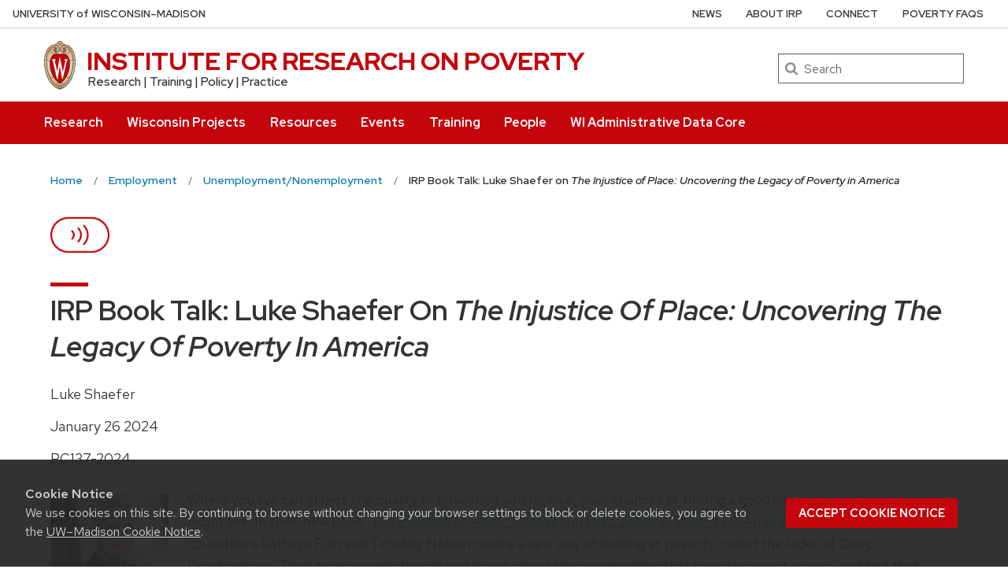

--- FILE ---
content_type: text/html; charset=UTF-8
request_url: https://www.irp.wisc.edu/resource/irp-book-talk-luke-shaefer-on-the-injustice-of-place-uncovering-the-legacy-of-poverty-in-america/
body_size: 28920
content:
<!DOCTYPE html>
<html lang="en-US" class="no-js">
<head>
	<meta http-equiv="X-UA-Compatible" content="IE=edge">
	<meta charset="UTF-8">
	<meta name="viewport" content="width=device-width, initial-scale=1">
	  <link rel="preload" href="https://www.irp.wisc.edu/wp/wp-content/themes/uw-theme/dist/fonts/uw-rh/redhat-display-latin.v14.woff2" as="font" type="font/woff2" crossorigin>
  <link rel="preload" href="https://www.irp.wisc.edu/wp/wp-content/themes/uw-theme/dist/fonts/uw-rh/redhat-text-latin.v13.woff2" as="font" type="font/woff2" crossorigin>
		<!-- Global site tag (gtag.js) - Google Analytics -->
		<script async src="https://www.googletagmanager.com/gtag/js?id=G-7XZKMFF86J"></script>
		<script>
			window.dataLayer = window.dataLayer || [];
			function gtag(){dataLayer.push(arguments);}
			gtag('js', new Date());
			gtag('config', 'G-7XZKMFF86J', {
                'cookie_domain': 'none'
            });
		</script>

		<script>(function(H){H.className=H.className.replace(/\bno-js\b/,'')})(document.documentElement)</script>
	<title>IRP Book Talk: Luke Shaefer on The Injustice of Place: Uncovering the Legacy of Poverty in America &#8211; INSTITUTE FOR RESEARCH ON POVERTY &#8211; UW–Madison</title>
<meta name='robots' content='max-image-preview:large' />
<link rel='dns-prefetch' href='//cdn.wisc.cloud' />
<link rel='dns-prefetch' href='//maxcdn.bootstrapcdn.com' />
<link rel="alternate" type="application/rss+xml" title="INSTITUTE FOR RESEARCH ON POVERTY &raquo; Feed" href="https://www.irp.wisc.edu/feed/" />
<link rel="alternate" type="application/rss+xml" title="INSTITUTE FOR RESEARCH ON POVERTY &raquo; Comments Feed" href="https://www.irp.wisc.edu/comments/feed/" />
<style id='classic-theme-styles-inline-css'>
/*! This file is auto-generated */
.wp-block-button__link{color:#fff;background-color:#32373c;border-radius:9999px;box-shadow:none;text-decoration:none;padding:calc(.667em + 2px) calc(1.333em + 2px);font-size:1.125em}.wp-block-file__button{background:#32373c;color:#fff;text-decoration:none}
</style>
<link rel='stylesheet' id='cpsh-shortcodes-css' href='https://www.irp.wisc.edu/wp/wp-content/plugins/column-shortcodes//assets/css/shortcodes.css?ver=1.0.1' media='all' />
<link rel='stylesheet' id='parent-style-css' href='https://www.irp.wisc.edu/wp/wp-content/themes/uw-theme/style.css?ver=6.4.7' media='all' />
<link rel='stylesheet' id='child-style-css' href='https://www.irp.wisc.edu/wp/wp-content/themes/uw-theme-child-irp/style.css?ver=1.1.0' media='all' />
<link rel='stylesheet' id='font-awesome-css' href='//maxcdn.bootstrapcdn.com/font-awesome/latest/css/font-awesome.min.css?ver=6.4.7' media='all' />
<link rel='stylesheet' id='uwmadison-style-css' href='https://www.irp.wisc.edu/wp/wp-content/themes/uw-theme/dist/main.min.css?ver=1.26.0' media='all' />
<!--[if lt IE 10]>
<link rel='stylesheet' id='uwmadison-ie-css' href='https://www.irp.wisc.edu/wp/wp-content/themes/uw-theme/dist/css/ie.css?ver=1.26.0' media='all' />
<![endif]-->
<link rel='stylesheet' id='tablepress-default-css' href='https://www.irp.wisc.edu/wp/wp-content/tablepress-combined.min.css?ver=41' media='all' />
<script src="https://www.irp.wisc.edu/wp/wp-content/themes/uw-theme/dist/js/jquery/jquery.min.js?ver=3.6.0" id="jquery-js"></script>
<script src="https://www.irp.wisc.edu/wp/wp-content/plugins/wp-hide-post/public/js/wp-hide-post-public.js?ver=2.0.10" id="wp-hide-post-js"></script>
<link rel="https://api.w.org/" href="https://www.irp.wisc.edu/wp-json/" /><link rel="alternate" type="application/json" href="https://www.irp.wisc.edu/wp-json/wp/v2/resources-api/24403" /><link rel="EditURI" type="application/rsd+xml" title="RSD" href="https://www.irp.wisc.edu/wp/xmlrpc.php?rsd" />

<link rel="canonical" href="https://www.irp.wisc.edu/resource/irp-book-talk-luke-shaefer-on-the-injustice-of-place-uncovering-the-legacy-of-poverty-in-america/" />
<link rel='shortlink' href='https://www.irp.wisc.edu/?p=24403' />
<link rel="alternate" type="application/json+oembed" href="https://www.irp.wisc.edu/wp-json/oembed/1.0/embed?url=https%3A%2F%2Fwww.irp.wisc.edu%2Fresource%2Firp-book-talk-luke-shaefer-on-the-injustice-of-place-uncovering-the-legacy-of-poverty-in-america%2F" />
<link rel="alternate" type="text/xml+oembed" href="https://www.irp.wisc.edu/wp-json/oembed/1.0/embed?url=https%3A%2F%2Fwww.irp.wisc.edu%2Fresource%2Firp-book-talk-luke-shaefer-on-the-injustice-of-place-uncovering-the-legacy-of-poverty-in-america%2F&#038;format=xml" />
    <!-- Generic meta tags -->
    <meta name="description" content="Research | Training | Policy | Practice" />

    <!-- Open Graph meta tags -->
    <meta property="og:title" content="IRP Book Talk: Luke Shaefer on The Injustice of Place: Uncovering the Legacy of Poverty in America" />
	<meta property="og:url" content="https://www.irp.wisc.edu/resource/irp-book-talk-luke-shaefer-on-the-injustice-of-place-uncovering-the-legacy-of-poverty-in-america/" />
	<meta property="og:description" content="Research | Training | Policy | Practice" />
	<meta property="og:site_name" content="INSTITUTE FOR RESEARCH ON POVERTY" />

    <meta property="og:type" content="article" />
            <meta property="article:published_time" content="January 26, 2024" />
		<meta property="article:modified_time" content="February 27, 2024" />
    
    
    <!-- Schema.org meta tags -->
    <meta itemprop="name" content="IRP Book Talk: Luke Shaefer on The Injustice of Place: Uncovering the Legacy of Poverty in America">
	<meta itemprop="description" content="Research | Training | Policy | Practice">
    
    <!-- Twitter meta tags -->
    <meta name="twitter:card" content="summary_large_image" />
    <meta name="twitter:title" content="IRP Book Talk: Luke Shaefer on The Injustice of Place: Uncovering the Legacy of Poverty in America" />
	<meta name="twitter:description" content="Research | Training | Policy | Practice" />
    	<link rel="profile" href="http://gmpg.org/xfn/11">
	    <link rel="apple-touch-icon" href="https://www.irp.wisc.edu/wp/wp-content/themes/uw-theme/dist/images/favicons/apple-touch-icon.png">
    <link rel="icon" type="image/png" sizes="32x32" href="https://www.irp.wisc.edu/wp/wp-content/themes/uw-theme/dist/images/favicons/favicon-32x32.png">
    <link rel="icon" type="image/png" sizes="16x16" href="https://www.irp.wisc.edu/wp/wp-content/themes/uw-theme/dist/images/favicons/favicon-16x16.png">
    <link rel="manifest" href="https://www.irp.wisc.edu/wp/wp-content/themes/uw-theme/dist/images/favicons/site.webmanifest">
    <link rel="mask-icon" href="https://www.irp.wisc.edu/wp/wp-content/themes/uw-theme/dist/images/favicons/safari-pinned-tab.svg" color="#c5050c">
    <link rel="icon" href="/favicon.ico">
    <meta name="msapplication-TileColor" content="#c5050c">
    <meta name="msapplication-config" content="https://www.irp.wisc.edu/wp/wp-content/themes/uw-theme/dist/images/favicons/browserconfig.xml">
    <meta name="theme-color" content="#ffffff">
    
	</head>

<body class="resource-template-default single single-resource postid-24403 uw-white-bg singular">
<a class="show-on-focus" href="#main" id="skip-link">Skip to main content</a>

	
	<div class="uw-global-bar uw-global-bar-inverse" role="navigation">
		<a class="uw-global-name-link" href="https://www.wisc.edu" aria-label="University of Wisconsin Madison home page">U<span>niversity <span class="uw-of">of</span> </span>W<span>isconsin</span>–Madison</a>
	</div>
	<header class="uw-header uw-has-search">
		<div class="uw-header-container">
			<div class="uw-header-crest-title">
				
        <div class="uw-header-crest">
            <a href="https://www.irp.wisc.edu/" aria-hidden="true" tabindex="-1"><svg viewBox="0 0 55.5 87.28" version="1.1" role="img" focusable="false" aria-hidden="true" aria-labelledby="dynid6976daef1bd413.46426424">
      <title id="dynid6976daef1bd413.46426424">UW Crest</title>
      <style>
        .cls-1{fill:url(#Web_Shield_blend);}
        .cls-2{fill:#282728;}
        .cls-3{fill:#c5050c;}
        .cls-4{fill:#fff;}
      </style>
      <g>

        <radialGradient id="Web_Shield_blend" cx="46.25" cy="16.57" r="33.44" gradientTransform="translate(-22.22 26.01) scale(1.09 1.09)" gradientUnits="userSpaceOnUse"><stop offset="0.17" stop-color="#fff"/><stop offset="0.3" stop-color="#f6ede4"/><stop offset="0.69" stop-color="#debe9b"/><stop offset="0.87" stop-color="#d4ac7f"/></radialGradient>
      </g>
      <path id="Gold_gradient" data-name="Gold gradient" class="cls-1" d="M28,87.36a3.78,3.78,0,0,1-1.05-1.16l-0.06-.09-0.11,0C8.65,81.86-1.45,54,.83,31.71a47.71,47.71,0,0,1,1.29-7.25,35.39,35.39,0,0,1,2.33-6.39,23.55,23.55,0,0,1,3.75-5.65A14.7,14.7,0,0,1,19,7.28,0.33,0.33,0,0,0,19.33,7,5.49,5.49,0,0,1,23.21,4.4l0.19,0,0-.19A4.69,4.69,0,0,1,28,.64a4.76,4.76,0,0,1,4.56,3.54l0,0.19,0.19,0A5.51,5.51,0,0,1,36.67,7a0.32,0.32,0,0,0,.37.26,14.7,14.7,0,0,1,10.77,5.13,24,24,0,0,1,4.24,6.71l0.23,0.55a42.56,42.56,0,0,1,2.89,12C57.45,54,47.35,81.86,29.23,86.08l-0.11,0-0.06.09A3.78,3.78,0,0,1,28,87.36Z" transform="translate(-0.25 -0.36)"/><path id="Black" class="cls-2" d="M55.43,31.68a49.49,49.49,0,0,0-.86-5.5,39.81,39.81,0,0,0-1.39-4.93,31.29,31.29,0,0,0-2.23-4.93,22.63,22.63,0,0,0-3-4.1A14.94,14.94,0,0,0,37,7H36.94a5.77,5.77,0,0,0-4.16-2.91,4.93,4.93,0,0,0-9.56,0A5.77,5.77,0,0,0,19.06,7H19A14.94,14.94,0,0,0,8,12.23a22.63,22.63,0,0,0-3,4.1,31.29,31.29,0,0,0-2.23,4.93,39.81,39.81,0,0,0-1.39,4.93,49.49,49.49,0,0,0-.86,5.5C-1.73,54.3,8.44,82.1,26.73,86.36A3.17,3.17,0,0,0,28,87.64a3.17,3.17,0,0,0,1.27-1.28C47.56,82.1,57.73,54.3,55.43,31.68ZM28,1.23A3.9,3.9,0,0,1,31.93,4a4.86,4.86,0,0,0-3.86,2.47,0.17,0.17,0,0,1-.07.09,0.15,0.15,0,0,1-.07-0.09A4.86,4.86,0,0,0,24.07,4,3.9,3.9,0,0,1,28,1.23ZM26.14,5.52a3.51,3.51,0,0,1,1.59,2.11A0.46,0.46,0,0,0,28,8a0.46,0.46,0,0,0,.27-0.42,3.51,3.51,0,0,1,1.59-2.11,4.19,4.19,0,0,1,6,1.58,13.38,13.38,0,0,0-1.67.42,6.6,6.6,0,0,0-2.38,1.32,9.4,9.4,0,0,0-3,6.1c-0.67,7.31,7.72,6.16,8.14,6.13,1.08,0,1.9-1.71,1.9-4s-0.84-4-1.9-4c-0.65,0-1.77.52-1.88,2.55C35,17.1,35.7,19,36.6,19.11c0.47,0.06.89-.76,1-1.6s0.06-1.87-.59-2a0.38,0.38,0,0,0-.46.28A3.83,3.83,0,0,1,37,17.1c0,1.25-1.28.63-1.12-1.36C36,14,36.89,14.09,36.93,14.09c0.5,0,1.26,1,1.26,3,0,1.75-.84,3.63-2.46,2.65-1.36-1-1.89-3.28-1.52-5,0.17-.81.87-3,3.13-3,3.26,0,6.3,1.71,8.72,4.9-0.27.85-1.95,4.1-7.28,7.21l-0.29.15a11,11,0,0,0-4.93-1,27.07,27.07,0,0,0-4.64.74,4.09,4.09,0,0,1-.92.15h0a4.09,4.09,0,0,1-.92-0.15A27.07,27.07,0,0,0,22.44,23a11,11,0,0,0-4.93,1l-0.29-.15c-5.34-3.11-7-6.36-7.28-7.21,2.42-3.19,5.46-4.9,8.72-4.9,2.26,0,3,2.21,3.13,3,0.38,1.77-.16,4.05-1.52,5-1.61,1-2.46-.9-2.46-2.65,0-2,.76-3,1.26-3,0,0,.94-0.11,1.09,1.65,0.17,2-1.09,2.61-1.12,1.36a3.83,3.83,0,0,1,.39-1.34A0.38,0.38,0,0,0,19,15.48c-0.65.16-.71,1.3-0.59,2s0.56,1.66,1,1.6c0.9-.12,1.6-2,1.52-3.44-0.1-2-1.23-2.55-1.88-2.55-1.06,0-1.9,1.71-1.9,4s0.82,4,1.9,4c0.42,0,8.81,1.18,8.14-6.13a9.4,9.4,0,0,0-3-6.1,6.6,6.6,0,0,0-2.38-1.32A13.38,13.38,0,0,0,20.1,7.1,4.19,4.19,0,0,1,26.14,5.52ZM10.28,36.18A32.49,32.49,0,0,0,10,39.49a44.42,44.42,0,0,0,2,15.25,49.48,49.48,0,0,0,4.13,9.32A11.48,11.48,0,0,1,11,66.39,66.66,66.66,0,0,1,4.53,34.57,16.13,16.13,0,0,0,10.28,36.18ZM4.56,34c0.44-7.31,2.29-13.05,5-16.87,0.48,1.24,2.57,4.35,7.39,7.18-4.1,2.47-6,7.56-6.58,11.36A15.81,15.81,0,0,1,4.56,34ZM16.41,64.53c3.08,5.3,6.12,8.46,8.45,10.13A11.54,11.54,0,0,1,21.32,79c-4-2.7-7.4-7-10.07-12.13A11.81,11.81,0,0,0,16.41,64.53ZM25.33,75A12.2,12.2,0,0,0,28,76.46,12.2,12.2,0,0,0,30.67,75a12,12,0,0,0,3.53,4.34,18.69,18.69,0,0,1-3.58,1.78s0-.09,0-0.13c-0.26-1.32-2-1.59-2.61-1.59s-2.35.27-2.61,1.59c0,0,0,.09,0,0.13a18.69,18.69,0,0,1-3.58-1.78A12,12,0,0,0,25.33,75Zm5.81-.32c2.33-1.67,5.37-4.83,8.45-10.13a11.81,11.81,0,0,0,5.16,2.36C42.08,72,38.69,76.32,34.68,79A11.54,11.54,0,0,1,31.14,74.66Zm8.72-10.61A49.48,49.48,0,0,0,44,54.73a44.1,44.1,0,0,0,1.66-7.32A44.34,44.34,0,0,0,46,39.49a32.49,32.49,0,0,0-.32-3.31,16.13,16.13,0,0,0,5.75-1.61A66.66,66.66,0,0,1,45,66.39,11.48,11.48,0,0,1,39.86,64.05Zm5.78-28.4c-0.62-3.8-2.5-8.8-6.58-11.36,4.82-2.83,6.92-5.94,7.39-7.18,2.69,3.82,4.55,9.56,5,16.87A15.81,15.81,0,0,1,45.64,35.65ZM25,84.76a23.29,23.29,0,0,1-5.87-2.93,27.5,27.5,0,0,1-3.25-2.62,31.1,31.1,0,0,1-2.35-2.47q-0.76-.88-1.46-1.81a47.49,47.49,0,0,1-5.58-9.69A63.9,63.9,0,0,1,3.09,55,70.46,70.46,0,0,1,1.3,44.19a64.57,64.57,0,0,1-.07-10.84C1.4,31.43,1.63,29.5,2,27.59A39.32,39.32,0,0,1,3.4,22a31,31,0,0,1,2.1-4.86,20.93,20.93,0,0,1,3.15-4.44,16.19,16.19,0,0,1,4-3.1,13.93,13.93,0,0,1,1.93-.87q0.51-.18,1-0.32a8.82,8.82,0,0,1,1-.26,14,14,0,0,1,2.56-.21,7.58,7.58,0,0,1,3.88,1,8,8,0,0,1,3.34,6c0.39,4.52-4.21,5.23-5.11,5.22-0.14,0-.21-0.13.24-0.59a6.53,6.53,0,0,0,1-5.1c-0.44-2.07-1.9-3.69-4-3.69a11.16,11.16,0,0,0-8.12,3.89A22.78,22.78,0,0,0,6,22.61,42.69,42.69,0,0,0,3.76,34,62.43,62.43,0,0,0,4,44.63,68.71,68.71,0,0,0,5.94,55.22a60.82,60.82,0,0,0,3.53,9.85,43.36,43.36,0,0,0,5.48,9A25.89,25.89,0,0,0,23.08,81a18.15,18.15,0,0,0,2.21,1A6.71,6.71,0,0,0,26,85,6.63,6.63,0,0,1,25,84.76Zm3.29,1.55a0.6,0.6,0,0,1-.31.21,0.6,0.6,0,0,1-.31-0.21,6.49,6.49,0,0,1-1.51-5.17c0.12-.64,1.2-0.93,1.82-0.94s1.7,0.3,1.82.94A6.49,6.49,0,0,1,28.31,86.3ZM54.7,44.19A70.46,70.46,0,0,1,52.91,55a63.9,63.9,0,0,1-3.42,10.2,47.49,47.49,0,0,1-5.58,9.69q-0.7.93-1.46,1.81a31.1,31.1,0,0,1-2.35,2.47,27.5,27.5,0,0,1-3.25,2.62A23.29,23.29,0,0,1,31,84.76,6.63,6.63,0,0,1,30,85a6.71,6.71,0,0,0,.67-3.1,18.15,18.15,0,0,0,2.21-1,25.89,25.89,0,0,0,8.13-6.87,43.36,43.36,0,0,0,5.48-9,60.82,60.82,0,0,0,3.53-9.85A68.71,68.71,0,0,0,52,44.63,62.43,62.43,0,0,0,52.24,34,42.69,42.69,0,0,0,50,22.61a22.78,22.78,0,0,0-4.47-7.87,11.16,11.16,0,0,0-8.12-3.89c-2.12,0-3.58,1.62-4,3.69a6.53,6.53,0,0,0,1,5.1c0.45,0.46.38,0.59,0.24,0.59-0.9,0-5.51-.71-5.11-5.22a8,8,0,0,1,3.34-6,7.58,7.58,0,0,1,3.88-1,14,14,0,0,1,2.56.21,8.77,8.77,0,0,1,1,.26q0.52,0.14,1,.32a13.93,13.93,0,0,1,1.93.87,16.19,16.19,0,0,1,4,3.1,20.93,20.93,0,0,1,3.15,4.44A31,31,0,0,1,52.6,22,39.32,39.32,0,0,1,54,27.59c0.35,1.91.58,3.84,0.74,5.77A64.57,64.57,0,0,1,54.7,44.19Z" transform="translate(-0.25 -0.36)"/><path id="Red" class="cls-3" d="M45,39.63c-0.11-2.69-.9-10.9-6.48-14.46A9.41,9.41,0,0,0,34.18,24c-2.74-.18-4.77.87-6.14,0.91H28c-1.37,0-3.42-1.09-6.16-.91a9.35,9.35,0,0,0-4.37,1.21C11.85,28.73,11.07,36.94,11,39.63a43.52,43.52,0,0,0,3.54,19C18.36,67.12,23,73.14,27.63,75.19L28,75.35l0.37-.16c4.61-2,9.27-8.06,13.14-16.57A43.53,43.53,0,0,0,45,39.63Z" transform="translate(-0.25 -0.36)"/><path id="W" class="cls-4" d="M36.3,33.18V35L36.67,35h0.18a1.17,1.17,0,0,1,.82.28,1.27,1.27,0,0,1,.21,1.11s-3.74,16.19-4.45,19.27c-0.82-3.9-5.26-25.18-5.26-25.18l0-.09H27.27v0.1L23.4,55.32,19,36.37a2.7,2.7,0,0,1,0-.28,1.27,1.27,0,0,1,.31-1A1,1,0,0,1,20,34.92l0.37,0v-1.8H14.13v1.76l0.28,0a1.16,1.16,0,0,1,.95.83L23,68.48l0,0.09h1.1v-0.1l3.56-23.3,4.53,23.31,0,0.09h1l7.25-32.78a1,1,0,0,1,1-.75h0.07l0.36,0V33.18H36.3Z" transform="translate(-0.25 -0.36)"/>
    </svg></a>
        </div>

    				<div class="uw-title-tagline">
										<div id="site-title" class="uw-site-title uw-red-title ">
						<a href="https://www.irp.wisc.edu/" rel="home">INSTITUTE FOR RESEARCH ON POVERTY</a>
					</div>

					
											<div id="site-description" class="uw-site-tagline">Research | Training | Policy | Practice</div>
									</div>
			</div>
								<div class="uw-header-search">
						  <form role="search" class="uw-search-form" method="get" id="searchform" action="https://www.irp.wisc.edu/">
    <label for="s" class="show-for-sr">Search</label>
    <input type="text" class="field uw-search-input" name="s" id="s" placeholder="Search" />
    <input type="submit" class="submit uw-search-submit uw-button" name="submit" id="searchsubmit" value="Search" />
  </form>
					</div>
					</div>
	</header><!-- #branding -->

	
			<button class="uw-mobile-menu-button-bar " aria-label="Open menu" aria-expanded="false" aria-controls="uw-top-menus"><span>Menu</span><svg viewBox="0 0 1024 1024" version="1.1" role="img" focusable="false" aria-labelledby="dynid6976daef1bfd37.44303075">
      <title id="dynid6976daef1bfd37.44303075">open menu</title>
      <path class="path1" d="M128 256h768v86h-768v-86zM128 554v-84h768v84h-768zM128 768v-86h768v86h-768z"/>
    </svg><svg viewBox="0 0 805 1024" version="1.1" role="img" focusable="false" aria-labelledby="dynid6976daef1c0140.71683165">
      <title id="dynid6976daef1c0140.71683165">close</title>
      <path class="path1" d="M741.714 755.429q0 22.857-16 38.857l-77.714 77.714q-16 16-38.857 16t-38.857-16l-168-168-168 168q-16 16-38.857 16t-38.857-16l-77.714-77.714q-16-16-16-38.857t16-38.857l168-168-168-168q-16-16-16-38.857t16-38.857l77.714-77.714q16-16 38.857-16t38.857 16l168 168 168-168q16-16 38.857-16t38.857 16l77.714 77.714q16 16 16 38.857t-16 38.857l-168 168 168 168q16 16 16 38.857z"/>
    </svg></button>

		<div id="uw-top-menus" class="uw-is-visible uw-horizontal uw-hidden" aria-hidden="false">
							<div class="uw-main-nav">
										<nav class="uw-nav-menu" aria-label="Main Menu">
						<ul id="uw-main-nav" class=""><li id="menu-item-3706" class="menu-item menu-item-type-post_type menu-item-object-page menu-item-3706"><a href="https://www.irp.wisc.edu/research/">Research</a></li>
<li id="menu-item-28502" class="menu-item menu-item-type-post_type menu-item-object-page menu-item-28502"><a href="https://www.irp.wisc.edu/wisconsin-projects/">Wisconsin Projects</a></li>
<li id="menu-item-263" class="menu-item menu-item-type-post_type menu-item-object-page menu-item-263"><a href="https://www.irp.wisc.edu/resources/">Resources</a></li>
<li id="menu-item-39" class="menu-item menu-item-type-post_type menu-item-object-page menu-item-39"><a href="https://www.irp.wisc.edu/events/">Events</a></li>
<li id="menu-item-264" class="menu-item menu-item-type-post_type menu-item-object-page menu-item-264"><a href="https://www.irp.wisc.edu/training/">Training</a></li>
<li id="menu-item-265" class="menu-item menu-item-type-post_type menu-item-object-page menu-item-265"><a href="https://www.irp.wisc.edu/people/">People</a></li>
<li id="menu-item-16688" class="menu-item menu-item-type-custom menu-item-object-custom menu-item-16688"><a href="https://www.irp.wisc.edu/wadc/">WI Administrative Data Core</a></li>
</ul>					</nav>
				</div>
										<div class="uw-secondary-nav">
											<nav class="uw-nav-menu uw-nav-menu-secondary uw-nav-menu-secondary-reverse" aria-label="Secondary Menu">
							<ul id="uw-secondary-nav" class="utility-menu"><li id="menu-item-743" class="menu-item menu-item-type-post_type menu-item-object-page menu-item-743"><a href="https://www.irp.wisc.edu/news/">News</a></li>
<li id="menu-item-269" class="menu-item menu-item-type-post_type menu-item-object-page menu-item-269"><a href="https://www.irp.wisc.edu/about-irp/">About IRP</a></li>
<li id="menu-item-275" class="menu-item menu-item-type-post_type menu-item-object-page menu-item-275"><a href="https://www.irp.wisc.edu/connect/">Connect</a></li>
<li id="menu-item-14179" class="menu-item menu-item-type-post_type menu-item-object-page menu-item-14179"><a href="https://www.irp.wisc.edu/poverty-faqs/">Poverty FAQs</a></li>
</ul>						</nav>
				</div>
			
		</div>
	
	
    <nav class="breadcrumb-nav" aria-label="Breadcrumb">
      <ol itemscope itemtype="http://schema.org/BreadcrumbList" id="breadcrumbs" class="breadcrumb-nav__list breadcrumbs">

    
      <li itemprop="itemListElement" itemscope itemtype="http://schema.org/ListItem" class="breadcrumb-nav__item item-home">
                  <a itemprop="item" href="https://www.irp.wisc.edu/" class="breadcrumb-nav__link bread-link bread-home" title="Home" >
                  <span itemprop="name">Home</span>
          <meta itemprop="position" content="1">
                  </a>
              </li>

    
      <li itemprop="itemListElement" itemscope itemtype="http://schema.org/ListItem" class="breadcrumb-nav__item item-cat">
                  <a itemprop="item" href="https://www.irp.wisc.edu/category/employment/" class="breadcrumb-nav__link bread-cat" title="Employment" >
                  <span itemprop="name">Employment</span>
          <meta itemprop="position" content="2">
                  </a>
              </li>

    
      <li itemprop="itemListElement" itemscope itemtype="http://schema.org/ListItem" class="breadcrumb-nav__item item-cat">
                  <a itemprop="item" href="https://www.irp.wisc.edu/category/employment/unemployment-nonemployment/" class="breadcrumb-nav__link bread-cat" title="Unemployment/Nonemployment" >
                  <span itemprop="name">Unemployment/Nonemployment</span>
          <meta itemprop="position" content="3">
                  </a>
              </li>

    
      <li itemprop="itemListElement" itemscope itemtype="http://schema.org/ListItem" class="breadcrumb-nav__item item-current item-24403">
                  <a itemprop="item" href="https://www.irp.wisc.edu/resource/irp-book-talk-luke-shaefer-on-the-injustice-of-place-uncovering-the-legacy-of-poverty-in-america/" class="breadcrumb-nav__link bread-current bread-24403" title="IRP Book Talk: Luke Shaefer on <em>The Injustice of Place: Uncovering the Legacy of Poverty in America</em>" aria-current="page">
                  <span itemprop="name">IRP Book Talk: Luke Shaefer on <em>The Injustice of Place: Uncovering the Legacy of Poverty in America</em></span>
          <meta itemprop="position" content="4">
                  </a>
              </li>

    
      </ol>
    </nav>

    
<div id="page" class="content">
	<main id="main" class="site-main">
		
<article id="post-24403" class="post-24403 resource type-resource status-publish hentry category-child-poverty category-children category-economic-support category-education-training category-employment category-health category-inequality-mobility category-intergenerational-poverty category-k-12-education category-labor-market category-low-wage-work category-means-tested-programs category-mental-health-substance-abuse category-place category-place-general category-poverty-measurement category-poverty-measurement-general category-racial-ethnic-inequality category-racial-ethnic-inequality-2 category-social-determinants-of-health category-unemployment-nonemployment tag-cross-county-comparison tag-medicaid tag-qualitative-research tag-race-ethnicity tag-rural resource_type-podcast">
			
			<header class="entry-header">
				<img class="wp-image-1305" src="/wp//wp-content/uploads/2018/03/06-Institute-for-Research-on-Poverty-Icons-Podcasts.png" alt="Podcast Icon" width="75" height="75" /><h1 class="page-title uw-mini-bar">IRP Book Talk: Luke Shaefer on <em>The Injustice of Place: Uncovering the Legacy of Poverty in America</em></h1>							</header>
			

	<div class="entry-content">
		<div class="entry-content">



<p><ul class="no-bullet"><li>Luke Shaefer</li><li>January 26 2024</li><li>PC137-2024</li></ul></p><p><p><img decoding="async" class="alignleft wp-image-2436" src="https://www.irp.wisc.edu/wp/wp-content/uploads/2018/05/Shaefer-Luke-2018.jpg" alt="" width="150" height="150" /></p>
<p>Where you live can affect the quality of education you receive, your chances of finding a good job, and even how long you might live. In their new book, <a href="https://bookshop.org/p/books/the-injustice-of-place-uncovering-the-legacy-of-poverty-in-america-kathryn-j-edin/19045243?ean=9780063239494">The Injustice of Place: Uncovering the Legacy of Poverty in America</a>, <a href="https://fordschool.umich.edu/faculty/luke-shaefer">Dr. Luke Shaefer</a> and his co-authors Kathryn Edin and Timothy Nelson create a new way of looking at poverty, called the Index of Deep Disadvantage. Their team spends time in and learns about the communities that have the worst scores, and find that legacies of profound racism, extractive big industry, and crumbling social infrastructure contribute to generations of people struggling to thrive. But even in these communities that face multiple layers of challenge and trauma, there are rays of hope and residents determined to improve their lives and those of their neighbors.</p>
<p>Luke Shaefer is an IRP Affiliate and the Hermann and Amalie Kohn Professor of Social Justice and Social Policy at the Gerald R. Ford School of Public Policy at the University of Michigan. He is a Professor of Social Work, and the Director of <a href="https://poverty.umich.edu/">Poverty Solutions</a>, also at the University of Michigan.</p>
<div class="su-spacer" style="height:20px"></div>
<div class=""><iframe title="Spotify Embed: IRP Book Talk: Luke Shaefer on “The Injustice of Place: Uncovering the Legacy of Poverty in America”" style="border-radius: 12px" width="100%" height="152" frameborder="0" allowfullscreen allow="autoplay; clipboard-write; encrypted-media; fullscreen; picture-in-picture" loading="lazy" src="https://open.spotify.com/embed/episode/251taCW0CUAJQ3PRqu5HEJ?si=543bde4ae59a41b1&#038;utm_source=oembed"></iframe></div>
<div class="su-spacer" style="height:20px"></div>
<div class="su-spoiler su-spoiler-style-default su-spoiler-icon-chevron su-spoiler-closed" data-scroll-offset="0" data-anchor-in-url="no"><div class="su-spoiler-title" tabindex="0" role="button"><span class="su-spoiler-icon"></span>View Transcript</div><div class="su-spoiler-content su-u-clearfix su-u-trim"></p>
<p><strong>Siers-Poisson </strong>[00:00:06] Hello, and thanks for joining us for the Poverty Research and Policy podcast from the Institute for Research on Poverty at the University of Wisconsin-Madison. I&#8217;m Judith Siers-Poisson. For this episode, we&#8217;re going to be talking with Dr Luke Shaefer about the new book that he coauthored with Kathryn Eden and Tim Nelson. It&#8217;s titled &#8220;The Injustice of Place: Uncovering the Legacy of Poverty in America.&#8221; That was published by Mariner Books. Dr Shaefer  is the Herman and Amalie Kohn Professor of Social Justice and Social Policy at the Gerald R. Ford School of Public Policy at the University of Michigan. He&#8217;s also a professor of social work and the director of Poverty Solutions, also at the University of Michigan. Luke, thanks for joining us today.</p>
<p><strong>Shaefer </strong>[00:00:48] It&#8217;s really a pleasure. Thanks for having me.</p>
<p><strong>Siers-Poisson </strong>[00:00:51] As I just mentioned, your recent book is titled &#8220;The Injustice of Place: Uncovering the Legacy of Poverty in America.&#8221; How would you say that looking at place-based disadvantage is different from focusing on individuals or a certain demographic group?</p>
<p><strong>Shaefer </strong>[00:01:06] Social science has a history of looking at community studies going back many generations. Most notably, I would say, William Julius Wilson and his landmark book, &#8220;The Truly Disadvantaged,&#8221; right, really starts to flesh out this argument that being poor in a place where everybody else is low income or most people are low income is sort of a compounded disadvantage compared to, to growing up poor in a more affluent place. You can think of all of the different ways that this can impact folks in terms of connections to job opportunities, right? So you have social networks and social capital. And I think seeing more and more research come out showing how incredibly important it is to have connections across the economic ladder for social mobility, sometimes exposure to, tax events. Right. So you have environmental, issues as well. And violence too, right? Where we know that poor communities are sort of victim to, to more violence in the community. And we know the impact that that can have on kiddos especially. So it really is a matter of looking beyond the things that we know, for families and, and how they operate when they don&#8217;t have enough. And thinking about all of the contextual, environmental factors and the networks that people are embedded in. And I think one of the things that our book really tries to do is broaden out that conversation in understanding. So much of the research on place-based disadvantage has been about communities and, even more so, communities embedded in large cities. And I think one of the arguments that we&#8217;re making in this book is that as you look at a lot of the data coming out on differential outcomes, not just poverty, but health and social mobility, you can see community-level effects, place-based disadvantage in very poor rural communities as well.</p>
<p><strong>Siers-Poisson </strong>[00:03:09] You and your coauthors created a measurement tool that you call the Index of Deep Disadvantage. What elements and data did you bring together to create that?</p>
<p><strong>Shaefer </strong>[00:03:19] Coming out of our work on &#8220;$2 a Day,&#8221; I think we were really interested in trying to really think about what people mean when they say the word &#8220;poverty.&#8221; And, you know, government statistics and most scholarship really takes this approach of saying poverty is a sort of measure of whether or not your resources add up to a threshold that we say is enough. Ever since we sort of made that the dominant way to measure poverty, we have been vigorously debating exactly where the threshold should be, what should be counted as resources. And we came up against some of that in &#8220;$2 a Day.&#8221; You know, we&#8217;ve been debating questions about measurement error and whether or not we&#8217;re measuring income well enough. And I think the challenge with that debate is that you can kind of never get out of it because, you know, when we have a poverty measure that is this semi-arbitrary threshold and a selection of resources, you almost are thinking of it as both the input and the output, right? It&#8217;s like it&#8217;s what we&#8217;re trying to measure. And then it&#8217;s sort of, it&#8217;s validated on the basis of how well it meets the logic. And so we wanted to think more broadly about this for ourselves. And there have been some folks that have done this, but mostly with individuals, you know, so when we think about sort of multidimensional poverty rates, they often take individuals and say, rather than just look at your poverty rate, we&#8217;re going to look at some of these other factors as well. And there&#8217;s a lot of merit to that, too. But you sort of end up kind of in the same place of arguing, you know, what should be included or what should not be. So we wanted to take a place-based approach, and we really wanted to look at outcomes that we thought, you know, were difficult to argue were not salient to Americans. And so we kept, you know, the poverty rates and deep poverty because we thought that was important in understanding the depth of poverty from our own work, but then added in some health outcomes, you can think of, you know, health at the start of life that we know is very socioeconomically and racially determined in this country, using as a proxy sort of low infant birth weight and then health at the end of life. We know, you know, there&#8217;s this huge span of of how long people live, you know, more than a decade difference between some counties in the United States, of how long you can expect to live through the average life expectancy. And we know that&#8217;s the culmination of a lot of factors, including sort of the environment that you that you live in and your resources. So we had income and then health metrics. And then we added this incredible data from, Chetty and Hendren and their colleagues that tracked social mobility. So this is a measure that looks county by county and city by city and says if you grew up poor or what are your, you know, where do you rank on average in a place in adulthood? And so it&#8217;s really a measure of social mobility. We think it&#8217;s important because it&#8217;s one thing to be poor if there&#8217;s a pathway out of poverty, and it&#8217;s another thing to be poor, if your expectation is, that that&#8217;s where you&#8217;re going to be. So we wanted to use all of these factors and we put them into an index using principal component analysis that really sort of weighed, you know, their correlation, but also the different variation that they brought to the table. And with it, we were able to rank every county in the United States and every large city. So that&#8217;s 500 cities by these three factors. And, you know, these three buckets of income, health, and social mobility, and, you know, we were really just very struck by what we saw. The map that it creates is not totally dissimilar to a map that you would get if you just plotted sort of county and city poverty rates across the nation. But it does give like a lot of really interesting insights, like deeper insights, where we had some places in say, South Carolina, where the poverty rates were not so bad, but life expectancy was really, really low and social mobility was really, really stagnated. And then we have other places that had sky-high poverty rates, but where life expectancy was quite high and social mobility was quite strong. And so the Index allows us, I think, to get more under the hood of what&#8217;s going on in these places and, sort of gets us to a deeper understanding and also protects us against measurement error in any one of the buckets. So we&#8217;ve got data coming from all sorts of different sources. And there are sort of, in our view, sort of acting as a check against each other.</p>
<p><strong>Siers-Poisson </strong>[00:08:13] So the places that ranked high on the index, so deeply disadvantaged, you visited those places and spent time in those places. What do they have in common that you and your team were able to see or eventually kind of teased out?</p>
<p><strong>Shaefer </strong>[00:08:30] Yeah. The first surprise, and, Judith, I&#8217;d like to say this is a book of surprises for me. Like I did not expect to write, us to write, most of the chapters in this book, honestly. And the first surprise really was when we looked down at the most disadvantaged place, the places that had high poverty rates, you know, really poor health outcomes, really poor mobility outcomes. They were really, disproportionately rural places. And like that bottom hundred, there&#8217;s only nine cities. And it&#8217;s, you know, it&#8217;s really dominated by rural communities, rural counties that stretch across Appalachia and through the Cotton Belt, down in South Texas and then out west. You have some pockets that are almost all sort of Native Nation, tribal lands. You know, this is sort of one of those insights, I think that, I maybe had some sense that poverty was, was worse, at least measured with the official poverty measure. I think a lot of the new ways that we&#8217;re thinking about measuring poverty pushed up poverty in large cities because they take account of cost of living. But this was an apples to apples comparison. Right. And we&#8217;re looking not just at the poverty rates, but also health and social mobility. So to see these rural communities really pop up very high. It led to some reflection by me at least, and, and I know my coauthors, where we had spent the majority, the vast majority of our time studying poverty in urban and northern cities. And so whatever else can be said, I think it was clear that we&#8217;re missing a big piece of the puzzle of where poverty is deepest in this country. So, as you said, yeah, we went out and we started to get to know these places. So our, our sort of research method, we call iterative mixed methods approach, where we use the data to understand the big picture and then try to use qualitative methods to really enrich that understanding. So we and our students went and spent considerable time. And, each one of the clusters that we find, Clay County in eastern Kentucky, Marion County and South Carolina down into the Mississippi Delta, Leflore County and down to South Texas, Zavala County and Crystal city, Brooks County, and in South Texas, we did interviews. You know, we spent time getting to know folks who are low income, who are community leaders. Then because of COVID, everything sort of ground to a halt for a little while. And that really ended up, I think, enriching the final product because we delved into the history of these places. And that&#8217;s where we really saw that there was this an incredible commonality. We&#8217;d have these research team meetings and somebody would say, you know, I&#8217;m, I&#8217;m in Crystal city, South Texas, and they&#8217;re really proud of being the spinach capital of the world. And they&#8217;re these statues of Popeye that are, you know, one in the town center that we all got selfies with, and, you know, one at City Hall. So, you know, when irrigation came to South Texas, a lot of the ranches got split up into farms. And it really became like the, you know, the cornerstone of tabletop vegetables for, for the entire nation. So spinach, onions, things like that. And, you know, this was an industry that required a very large, pool of low-wage labor and was controlled by a small number of elites. And those elites controlled, you know, for, generations, controlled every sort of aspect of society down in Leflore County, somebody, you know, one of our our folks says, you know, Leflore is, like, the cotton capital of the world? And, you know, the big annual event is the Cotton Ball, and there&#8217;s, you know, they they crown a cotton queen. And I think sort of the story of of cotton is probably more familiar to, you know, lots of folks in our field. But understanding like that was, an industry that really, obviously just utterly dominated, the Cotton Belt, sort of that large swath along that, the Deep South. Kind of like, you know, the tabletop vegetables. That was something that, it was exported. It was financed by northern banks, you know, it was used to fuel the Industrial Revolution and textiles and, and, you know, mass production as, as time goes on. So it becomes this sort of crop that is, you know, not just central to the region, not just central to the United States, but, you know, a lot of it&#8217;s been sent over to the United Kingdom for, generations. And it required a very large, low-wage labor force that was forced and, you know, first sort of enforcement of that work through slavery. And then that was reproduced through Jim Crow. And tobacco in South Carolina follows a very similar path. So they move from cotton to tobacco. And that&#8217;s the place where we are is where they discover bright leaf tobacco that makes cigarettes possible and spurs an entire industry that impacts of the world, obviously right? and then up to Appalachia, where you had, you know, always one industry. First it was salt, then it was timber, and then it was coal and the means of control were less violent and less brutal, but everything was sort of wrapped around to, to sort of protect that industry and to protect the labor force, and to protect the power of the folks who control it. So that&#8217;s why, you know, to us, what was fascinating was learning the individual histories, that are all different and nuanced, but also this overarching story of places that came to be dominated by single industry and all the different ways that, power was exerted to, keep that labor force in place.</p>
<p><strong>Siers-Poisson </strong>[00:14:43] Well, and you use the term &#8220;internal colonies,&#8221; and that whole system that you just described feels very colonial. And it it really harkens back to the plantation model, too, which had been in place in many of these locations.</p>
<p><strong>Shaefer </strong>[00:14:58] Yeah, that&#8217;s absolutely right. So, we really started to see it through this prism of being internal colonies. And by that, I mean, you know, you have places where, the majority of the people who live there don&#8217;t have full citizenship. Obviously through slavery. But then Jim Crow really reproduces slavery in this incredibly brutal way. You know, we write about the use of lynchings, you know, which we, come along sort of the scholarship of Ida B. Wells and really call lynchings like tools to basically make it impossible for Black Americans to, to rise up economically, right. They were tools of economic oppression at their core. And, interestingly, like some of the players in South Texas actually come from plantations, in the Cotton Belt. So cotton sort of, it&#8217;s extractive of the soil. So as time goes on and at the beginning of the 20th century, people, a lot of people moved to South Texas. And they take some of the lessons from, you know, dominance, from the Cotton Belt. And you can see a lot of that reproduced in South Texas and also sort of modified in ways because of this, like flow of of labor coming across the border. And we get the migratory patterns of, farm labor, where folks, you know, start out in the fields in South Texas and then, you know, move up, up through the upper Midwest and then to Michigan in my state, you know, for cherries and then back down. And a lot of the political decision making was made when migrant laborers were out of town, sort of to continue to reinforce that power. So we weren&#8217;t the first ones to use language like this. I think one of my favorite parts of the book is an appendix. Like, takes it all the way back to Frederick Douglass, who, you know, refers to a nation within a nation. Internal colonies have been sort of used to describe certain situations. So I think what we did was try to put a broader framework around that and not just use it to understand one case study, but use it to understand a set of patterns that are happening in different parts of the country, but really sort of fit the same mold. When we got to that, then it felt as sort of as I think you were just alluding to, like it was pretty obvious. You know, we started looking into some of the literature on colonialism internationally. And you see, you know, so many of the same themes of places that, have, you know, the legacy of that as being mired in corruption, government corruption, some research on violence. And so it was almost like one of those things where I&#8217;d never seen it before as something. But then when I did, it&#8217;s like, you can&#8217;t stop seeing it, right? It&#8217;s like, oh my God, how did we miss that? That&#8217;s like a way of understanding what&#8217;s gone on in some of our poorest places.</p>
<p><strong>Siers-Poisson </strong>[00:18:04] So, Luke, you and your coauthors write at length about the quality of education for the poor in these communities as really dismal and also influenced by racism, and also that need for cheap labor, regardless of race. Tell us more about what commonalities you found about education in these areas.</p>
<p><strong>Shaefer </strong>[00:18:25] Yeah. The historical record really makes clear, you know, not just like one quote or two quotes, but lots of lots of documentation where people who control power in these places are saying if we educate people, they&#8217;ll just demand more wages and they&#8217;ll just compete with us for these jobs. And so there&#8217;s for a long time, well, that&#8217;s an explicit policy of just having very separate and unequal education. And again, I think people understand this history most, in the Cotton Belt. I think we&#8217;re sort of most familiar as we should be. But the same types of things really play out in South Texas, over the same period where you have segregated schools. And then when you can&#8217;t have segregated schools, there are still ways of like segregating, you know, resources within schools, and in Appalachia and in Kentucky, actually, a Supreme Court ruling actually says the state was completely out of line with how different the levels of investment in education were between central Appalachian counties and the rest of the state, in different parts of the state. So this is sort of a clear tool, over time of, of just really dividing sort of the investment in human capital and in large part to sustain the sort of the dominant economic system in our view. And, you know, one of my favorite, passages of the book that I&#8217;ll just mention briefly is on segregationist academies. So when finally, when states are, like, forced to reckon with Brown v Board and really start to, segregate their schools, there becomes this movement to start private schools that, you know, are often called segregationist academies throughout communities in the South. And and again, like, once we saw them, you you saw them everywhere, and, and there are these, you know, online groups of people who went to segregationist academies who are like, sort of didn&#8217;t realize it at the time and are now grappling with that. And these places, you know, the Citizens&#8217; Council, sometimes referred to as the White Citizens&#8217; Council, actually published, step-by-step guides of like, how you start a segregationist academy. And a lot of it involved, like taking resources directly from the public schools and using sort of any means that was available to shift those over to the, the new segregationist academies, private schools. And you had some that, you know, were well-resourced and then you had others that were really like in churches where the teachers were not as qualified. And so it&#8217;s this fascinating history, I think, of the the nuts and bolts of structural racism. Right. How there&#8217;s separate and unequal sort of educational institutions are perpetuated even after, you know, the Supreme Court ruling saying that, you know, people have to have access to, equal education. And then also that, like a lot of times the schools were not of high quality. And so there is this, I think, story of almost shooting themselves in the foot in a way, because of this commitment to, segregation in schools.</p>
<p><strong>Siers-Poisson </strong>[00:21:40] You said that that&#8217;s an example of structural racism, which it clearly is, but it&#8217;s also an example of that corruption that you&#8217;ve mentioned a couple of times, the funneling of resources away from people who arguably need them even more than others might. What were some of the impacts of the many kinds of corruption that you saw? Not just that, how did it affect people in feeling connected to or empowered to be part of, of local government, for instance?</p>
<p><strong>Shaefer </strong>[00:22:11] Yeah. Another thing that I really didn&#8217;t expect to write about, was, was government corruption. But in every single place we were in, there was a fairly recent case. You know, listeners might be familiar with the Brett Favre welfare scandal from Mississippi. So I won&#8217;t go into that much detail on that. But like the bigger story on that, it&#8217;s just incredible. You&#8217;re talking about, you know, 80 plus million dollars that was really made away with from money that&#8217;s supposed to go to poor families. So in that case, you have a very direct sort of money being taken out of that bank account of the poor families to enrich, you know, celebrities and, nonprofit, quote unquote, leaders and government officials. But, down in South Texas, in Crystal city, you know, the FBI swarmed City Hall, like, in 2016 and arrested, I think, all but one member of the city council and the mayor for all sorts of, you know, racketeering and other, charges and in Appalachia, you know, we just see account after account of city officials being in league with drug dealers, you know, really being about padding their own pockets. And, you know, as your question suggests, the challenges are multifold. The first is that, you know, you&#8217;re really taking the people who should be trying to do good things in the community, and a lot of times they&#8217;re not. And and they&#8217;re taking the resources that should go to investments and whatever they are and using them for themselves. And then the second is that sort of deep distrust of government that when these things go on, you know, people might not know the specific scenarios, but everyone in these communities know. And actually there&#8217;s, you can look at a map of perceived corruption and government, and it looks an awful lot like our map of deep disadvantage, right. There&#8217;s a very high correlation. And so people, they have no faith in government. And we were we were really struck by the fact that we would we would often ask like what could government do, what could philanthropy do that would make things better. And people really they did not have faith that either government could really make things better or the philanthropy could either. So there was a real lack of faith. And then, you know, the final thing I think, is that we would see in some cases that those families that had controlled the town for generations, like in Appalachia, that were doing the stuff, and sometimes it was from community leaders who had sort of risen up and, and, you know, we would like to think do better. But when the only model that you&#8217;ve ever had is, is one of, you know, sort of enriching yourself, like, I think we sort of assume that if people come from communities, you know, they access power. They have like often no training. Right? And nobody&#8217;s, sort of helping them out. They have generations of the elite, you know, from the community, having controlled the community. They they reproduce a lot of those patterns. And then and then that, I think, allows the nation to sort of be excused. They feel like they have any responsibility for what&#8217;s going on.</p>
<p><strong>Siers-Poisson </strong>[00:25:25] You mentioned that some local officials would be basically turning a blind eye to the drug dealers or getting kickbacks, things like that. And we&#8217;d be remiss not to mention the impact of the opioid crisis on these communities. And they several of them were really ground zero for the opioid crisis. Briefly, Luke, why were these areas so vulnerable to that type of exploitation?</p>
<p><strong>Shaefer </strong>[00:25:49] Yeah, as we look at the historical record, they were really targeted by Big Pharma. And some of the reasons why we think they are is that, you know, this was particularly in Appalachia and in Appalachia, you had a lot of people who had been in, mining and sort of related industries that are physically difficult. And so there were, just a higher concentration of people who had a lot of pain. And we&#8217;re dealing with sort of long-term health issues and connected to that, a lot of people who had disability payments and public health insurance. So there was a revenue stream. And you combine that with the sort of health infrastructure of the place being, many doctors were, like family physicians or, you know, individual like community and family physicians. And the argument was that they were more susceptible to prescribing opioids. You know, they&#8217;re just easier to sway for Big pharma. And so it&#8217;s almost like a confluence of events. You know, I think some people think these places were not that&#8230; Look, that there wasn&#8217;t sort of as much of a microscope. So I think they sort of felt like this could be done without, you know, raising a lot of eyebrows. And, and so I think all of those things are why that would be like the opioid crisis really started there. And then over time it evolved into illegal drugs and really continues, you know. I feel like we as a country feel like we have gotten a handle on the opioid crisis, but we we really haven&#8217;t. We&#8217;re still at sort of historic peaks of overdose deaths. And just a lot of it has evolved from prescription drugs to, illegal substances.</p>
<p><strong>Siers-Poisson </strong>[00:27:41] We&#8217;ve been talking about so many layers of deep disadvantage and I would say trauma. And we&#8217;ve really just scratched the surface. I think some people hearing about these living conditions might wonder why people don&#8217;t just leave. And how would you respond to that?</p>
<p><strong>Shaefer </strong>[00:27:59] Yeah. It is, it&#8217;s a question that we hear a lot, and, I think that there are layers, to the answer. One is that it actually takes money to move. And if you are in a bad circumstance, one: you might not have the money, but also too you have deep uncertainty about wherever you&#8217;re going, like, at least I know the landscape here, right? At least I know what the bad is. And if I move somewhere, if I had the money to do it, I would be like, totally a fish out of water. So there&#8217;s, I think, a fear of moving. And then there is this deep connectedness to the place. Many of us, as Americans, are connected to the places where we live. We sort of feel, a connection. And so, you know, I hope that our book is one that shows like a lot of the beauty, in these places. And you have to take, you know, things like the, the spinach festival every year down in South Texas. I think it&#8217;s important to know the history and and also, you know, there&#8217;s a school community event where everybody gets together and they crown the spinach princess and the spinach queen. And there is there is a love for the places. Sometimes the physical beauty of the places, that I think keeps people connected to them. And then finally, I think more and more research shows that, there is a history of a lot of people moving. Right. If you think about the Great Migration, there is a huge move of millions of millions of Black Americans. And the places that they moved to all changed. Right. So this is where sort of moving, the opportunity, I think, really comes against of a very big problem that all of these northern cities that that had more economic opportunity, they changed and they became more segregated, and they set up policies that had a lot of the same impacts, you know, might not be as explicitly violent, but, you know, the, the segregation and, and sort of the warding off of opportunity is all there. And so, you know, I think all of that explains why a lot of people do move, but a lot of people have this connection and they fear the unknown. And I think they have a sense that the places that they&#8217;re going to might not end up better than where they are.</p>
<p><strong>Siers-Poisson </strong>[00:30:24] As you said, there are some very positive, even beautiful things about these communities. And there are some people who, as I read their stories, they were real rays of hope. They&#8217;re often local people who are working to improve their communities and the living conditions of their neighbors. Is there someone who really inspired you and gave you hope as you heard what they were trying to do?</p>
<p><strong>Shaefer </strong>[00:30:48] Really so many, we met folks in every community that were just really inspiring and sort of fighting the good fight and and trying to do great things. Pastor Ken, in Appalachia, who, you know, works with others and organizes this incredible March Against Drugs in the early 2000s that a lot of people think of as a real turning point for Manchester and Clay County. There&#8217;s, Principal Boyd Shaw in Greenwood, Mississippi, who has started a school that is really trying to bring like a lot of the enriching aspects of, of of some of the private schools to, a more integrated student body. They&#8217;re committed to these places, just sort of going back to that, that deep love of places. And we really started to see, I think folks who, you know, come from families who have been among the elite sort of saying, you know what, the ways that we&#8217;ve been doing things, they haven&#8217;t worked out for us the way that we would like them to. And and so maybe it&#8217;s really time to sort of chart a different path and to sort of give up some of the historical ways of doing things. So, you know, you only need to go to one place to find someone who&#8217;s really doing inspiring work. I remember meeting this young woman in not one of the communities that we were in, but one of the other ones that we went through as we started doing our initial scout work, and she she had a full-time job, and she also just organized the only food pantry in the community for people. So she would get up at like 5 a.m. on a Saturday morning, drive into the the, the nearest food bank and like, load up all the groceries and bring them. And you know, this was&#8230; I think she was in her 20s and you know, just that commitment was really inspiring, even though these places really they don&#8217;t get a lot of the resources. You know, to compete for government resources, you need grant writers, you need innovation and human capital. And a lot of these places that&#8217;s in short supply. And they don&#8217;t have the money for matching funds. And so they&#8217;re really sort of fighting against all of the things working against them.</p>
<p><strong>Siers-Poisson </strong>[00:33:04] Going back to your Index of Deep Disadvantage, you and your coauthors and your fellow researchers also looked at places that scored with the highest levels of advantage to find elements that those places had in common. What lessons can be applied to those places who are dealing with very deep disadvantage?</p>
<p><strong>Shaefer </strong>[00:33:26] Once again, the Index surprised us. We might have been assuming that, I was sort of thinking it might take us to places like Newton, Massachusetts, outside of Boston. But, the large majority of the places that we&#8217;re on, that, the top of that Index are once again, rural communities, often in the upper Midwest. So northern Minnesota, actually in the Dakotas, Wisconsin, and some down into Nebraska. So Kathy and Tim, God bless them, they did another road trip and they they drove through a lot of these places. We started to look at a lot of the history. One thing, that we looked at was, was the fact that a lot of these places are predominantly White. Vast majority White. So they, you know, you have sort of more access to, I think, a lot of the resources, you know, government that rather than actively working against you, maybe is working more for you. But there are also a lot of other places in the country that are, you know, have the same percentage of White residents that don&#8217;t look anything, you know, as good as these places, Appalachia, for example. But through Ohio, Michigan, Maine, and so these places were exceptional, even if we&#8217;re just looking at that group. So we look back in history, and interestingly, the one thing that we found was that, these places where those that had high concentration of homestead properties that trace all the way back to the 1862 Homestead Act. So that was an Act that sort of made property ownership widely available. It only passed because Southern lawmakers, you know, had left Congress. And, had left the Union. And so it was able to get passed before, you know, it had been blocked because of concerns. Yeah, the Homestead Act. We can we think we can see the rippling impacts of that even today, where you have many, many small family farms, sometimes that are rented and like larger, you know, corporate farmers use them. But still the assets are broadly shared and homeownership is incredibly high. Inequality is extremely low. Life expectancy is extremely high. And so once again, we think, you know, this broader investment of bringing more people into the pie and the things that that can do. You know, really we came away was thinking, that&#8217;s one of the lessons that we want to take away from it.</p>
<p><strong>Siers-Poisson </strong>[00:35:57] Well, Luke, thank you so much for spending the time with us. It&#8217;s a fascinating book and I really appreciate you discussing it with us.</p>
<p><strong>Shaefer </strong>[00:36:04] My pleasure. Thanks so much for having me.</p>
<p><strong>Siers-Poisson </strong>[00:36:06] Thanks so much to Dr Luke Shaefer. He joined us to discuss the new book that he coauthored with Kathryn Eden and Tim Nelson, titled &#8220;The Injustice of Place: Uncovering the Legacy of Poverty in America.&#8221; You can find a link to the book in the program note for this episode. The production of this podcast was supported in part by funding from the U.S. Department of Health and Human Services, office of the Assistant Secretary for Planning and Evaluation. But views expressed by our speakers don&#8217;t necessarily represent the opinions or policies of that office or of any other sponsor, including the University of Wisconsin, Madison. Music for the episode is by Poi Dog Pondering. Thanks for listening.</p>
<p></div></div>
<div><a href="https://itunes.apple.com/us/podcast/poverty-research-policy/id1140967385?mt=2">Apple Podcasts</a> | <a href="https://open.spotify.com/show/2kSx0mB1nOzKmvf9gG1Wh6?si=E1D_QzxMSaeUnD6O5ByYrw">Spotify</a></div>
</p><h4>Categories</h4><p><i><a href="https://www.irp.wisc.edu/category/children/child-poverty/" rel="category tag">Child Poverty</a>, <a href="https://www.irp.wisc.edu/category/children/" rel="category tag">Children</a>, <a href="https://www.irp.wisc.edu/category/economic-support/" rel="category tag">Economic Support</a>, <a href="https://www.irp.wisc.edu/category/education-training/" rel="category tag">Education &amp; Training</a>, <a href="https://www.irp.wisc.edu/category/employment/" rel="category tag">Employment</a>, <a href="https://www.irp.wisc.edu/category/health/" rel="category tag">Health</a>, <a href="https://www.irp.wisc.edu/category/inequality-mobility/" rel="category tag">Inequality &amp; Mobility</a>, <a href="https://www.irp.wisc.edu/category/inequality-mobility/intergenerational-poverty/" rel="category tag">Intergenerational Poverty</a>, <a href="https://www.irp.wisc.edu/category/education-training/k-12-education/" rel="category tag">K-12 Education</a>, <a href="https://www.irp.wisc.edu/category/employment/labor-market/" rel="category tag">Labor Market</a>, <a href="https://www.irp.wisc.edu/category/employment/low-wage-work/" rel="category tag">Low-Wage Work</a>, <a href="https://www.irp.wisc.edu/category/economic-support/means-tested-programs/" rel="category tag">Means-Tested Programs</a>, <a href="https://www.irp.wisc.edu/category/health/mental-health-substance-abuse/" rel="category tag">Mental Health &amp; Substance Abuse</a>, <a href="https://www.irp.wisc.edu/category/place/" rel="category tag">Place</a>, <a href="https://www.irp.wisc.edu/category/place/place-general/" rel="category tag">Place General</a>, <a href="https://www.irp.wisc.edu/category/poverty-measurement/" rel="category tag">Poverty Measurement</a>, <a href="https://www.irp.wisc.edu/category/poverty-measurement/poverty-measurement-general/" rel="category tag">Poverty Measurement General</a>, <a href="https://www.irp.wisc.edu/category/inequality-mobility/racial-ethnic-inequality/" rel="category tag">Racial/Ethnic Inequality</a>, <a href="https://www.irp.wisc.edu/category/racial-ethnic-inequality-2/" rel="category tag">Racial/Ethnic Inequality</a>, <a href="https://www.irp.wisc.edu/category/health/social-determinants-of-health/" rel="category tag">Social Determinants of Health</a>, <a href="https://www.irp.wisc.edu/category/employment/unemployment-nonemployment/" rel="category tag">Unemployment/Nonemployment</a></i></p><h4>Tags</h4><p><i><a href="https://www.irp.wisc.edu/tag/cross-county-comparison/" rel="tag">Cross-County Comparison</a>, <a href="https://www.irp.wisc.edu/tag/medicaid/" rel="tag">Medicaid</a>, <a href="https://www.irp.wisc.edu/tag/qualitative-research/" rel="tag">Qualitative Research</a>, <a href="https://www.irp.wisc.edu/tag/race-ethnicity/" rel="tag">Race/Ethnicity</a>, <a href="https://www.irp.wisc.edu/tag/rural/" rel="tag">Rural</a></i></p>

</div>	</div>

	<footer class="entry-footer">
			</footer>
</article>
	</main>

	


</div>


  
	<footer id="colophon" class="uw-footer">
    <h2 class="show-for-sr uw-footer-header">Site footer content</h2>
		<div class="uw-footer-content">
            <div class="uw-logo">
      <a href="https://www.wisc.edu" aria-label="Link to main university website">
        <svg viewBox="0 0 326 216" version="1.1" role="img" focusable="false" aria-labelledby="dynid6976daef23c256.52005489">
      <title id="dynid6976daef23c256.52005489">University logo that links to main university website</title>
      <g>
        <path d="M21.3,195.1c-5.7-4.1-6.2-3.7-8.3-10.1l-7.3-23c-1.1-3.4-2.1-7.5-5.2-9.6v-0.2h9.1c-0.2,1.4,0.4,3.3,0.7,4.5l9.3,28.9           l7.3-23.7c1.2-3.8,2.4-7.8-1-9.6v-0.2h8.8c-0.4,1.6,0.1,3.5,0.9,6.3l8.7,27l7-22.8c1.1-3.5,3.2-8.6-1.7-10.3v-0.2h9.6l-13.1,42.8           c-5.7-3.9-6.2-3.6-8.2-10L31,163.7L21.3,195.1z"/>
        <path d="M64.5,161.1c0-2.9,0.4-7.4-2.7-8.6v-0.2h11.8v0.2c-3.1,1.2-2.7,5.8-2.7,8.6v23.5c0,2.8-0.4,7.3,2.7,8.5v0.2H61.7v-0.2           c3.1-1.1,2.7-5.7,2.7-8.5V161.1z"/>
        <path d="M102.2,159.7c-2.4-2.5-6.3-3.9-9.8-3.9c-3.5,0-8,1.4-8,5.7c0,8.5,21.4,8.4,21.4,19.9c0,6.7-7,12.9-16.7,12.9           c-3.8,0-7.6-0.6-11.1-1.9l-1.8-7.8c3.7,3.2,8.8,5.2,13.6,5.2c3.5,0,8.9-2.1,8.9-6.5c0-9.7-21.4-8-21.4-21.2c0-7.8,8-10.8,15.6-10.8           c3.1,0,6.3,0.4,9.3,1.4V159.7z"/>
        <path d="M141.5,160c-3.4-2.2-7.4-3.5-11.5-3.5c-8.6,0-14.6,6.3-14.6,15.3c0,9.2,6.2,17.3,15.8,17.3c4.7,0,9.3-1.7,13.3-3.9h0.2           l-3.2,7.2c-2.9,1.4-6.2,1.9-9.4,1.9c-14.7,0-23.8-8.2-23.8-21.5c0-12.9,9.1-21.4,21.8-21.4c3.8,0,7.7,0.7,11.3,1.6V160z"/>
        <path d="M189.9,172.3c0,12.7-10.5,21.9-22.9,21.9c-12.3,0-22.7-8.8-22.7-21.6c0-11.8,10.3-21.7,23.3-21.4           C180.7,151.2,189.9,161.1,189.9,172.3z M151.3,172.1c0,8.7,6.2,17.7,15.9,17.7c9.5,0,15.5-6.9,15.5-16.2c0-9.1-5.8-17.9-15.6-17.9           C157.5,155.7,151.3,162.7,151.3,172.1z"/>
        <path d="M199.3,185.2c0,3.5-0.1,6,3.2,7.9v0.2h-11v-0.2c3.3-1.9,3.3-4.4,3.3-7.9v-24.8c0-3.5,0-6-3.2-7.8v-0.2h9.1v0.1           c0.2,0.7,0.5,1.1,0.9,1.6l0.9,1.2l22.8,28.8v-23.6c0-3.5,0.1-6-3.2-7.8v-0.2h11v0.2c-3.2,1.9-3.2,4.4-3.2,7.8v34.9           c-4.4-1.5-6.4-3.5-9.1-7.1l-21.4-27.1V185.2z"/>
        <path d="M261.2,159.7c-2.4-2.5-6.3-3.9-9.8-3.9c-3.5,0-8,1.4-8,5.7c0,8.5,21.4,8.4,21.4,19.9c0,6.7-7,12.9-16.7,12.9           c-3.8,0-7.6-0.6-11.1-1.9l-1.8-7.8c3.7,3.2,8.8,5.2,13.6,5.2c3.5,0,8.9-2.1,8.9-6.5c0-9.7-21.4-8-21.4-21.2c0-7.8,8-10.8,15.6-10.8           c3.1,0,6.3,0.4,9.3,1.4V159.7z"/>
        <path d="M270.7,161.1c0-2.9,0.4-7.4-2.7-8.6v-0.2h11.8v0.2c-3.1,1.2-2.7,5.8-2.7,8.6v23.5c0,2.8-0.4,7.3,2.7,8.5v0.2H268v-0.2           c3.1-1.1,2.7-5.7,2.7-8.5V161.1z"/>
        <path d="M291.8,185.2c0,3.5-0.1,6,3.2,7.9v0.2h-11v-0.2c3.3-1.9,3.3-4.4,3.3-7.9v-24.8c0-3.5,0-6-3.2-7.8v-0.2h9.1v0.1           c0.2,0.7,0.5,1.1,0.9,1.6l0.9,1.2l22.8,28.8v-23.6c0-3.5,0.1-6-3.2-7.8v-0.2h11v0.2c-3.2,1.9-3.2,4.4-3.2,7.8v34.9           c-4.4-1.5-6.4-3.5-9.1-7.1l-21.4-27.1V185.2z"/>
      </g>
      <g>
        <path d="M11.7,203.2v7c0,2.7,1.5,3.5,3,3.5c1.7,0,3-0.8,3-3.5v-7h1.5v6.9c0,3.8-2.1,4.8-4.5,4.8c-2.4,0-4.5-1.2-4.5-4.7v-7H11.7z"/>
        <path d="M22.3,214.8v-11.6h2c1.7,2.7,5.3,8.5,5.9,9.7h0c-0.1-1.5-0.1-3.3-0.1-5.2v-4.5h1.4v11.6h-1.9c-1.5-2.5-5.3-8.7-6-10h0           c0.1,1.3,0.1,3.3,0.1,5.4v4.6H22.3z"/>
        <path d="M36.6,203.2v11.6h-1.5v-11.6H36.6z"/>
        <path d="M42.9,214.8l-4.2-11.6h1.6l2,5.8c0.6,1.7,1.2,3.4,1.4,4.5h0c0.2-0.9,0.9-2.7,1.5-4.4l2.1-5.8H49l-4.4,11.6H42.9z"/>
        <path d="M58.4,209.3h-5.7v4.1H59l-0.2,1.3h-7.6v-11.6h7.5v1.3h-6v3.5h5.7V209.3z"/>
        <path d="M63,209.7v5.1h-1.5v-11.6H66c2.4,0,3.6,1.3,3.6,3.1c0,1.5-0.9,2.4-2,2.7c0.9,0.2,1.8,1,1.8,3v0.5c0,0.8,0,1.8,0.2,2.3h-1.5           c-0.2-0.5-0.2-1.4-0.2-2.5V212c0-1.6-0.5-2.4-2.5-2.4H63z M63,208.4h2.5c1.8,0,2.5-0.7,2.5-2c0-1.2-0.8-1.9-2.4-1.9H63V208.4z"/>
        <path d="M73.3,211.5c0.3,1.4,1.3,2.1,2.9,2.1c1.8,0,2.5-0.8,2.5-1.9c0-1.2-0.6-1.8-2.9-2.4c-2.7-0.7-3.7-1.6-3.7-3.2           c0-1.7,1.3-3.1,3.8-3.1c2.8,0,3.9,1.6,4.1,3.1h-1.6c-0.2-1-0.8-1.9-2.5-1.9c-1.4,0-2.2,0.6-2.2,1.7c0,1.1,0.6,1.5,2.7,2           c3.3,0.8,3.9,2.1,3.9,3.6c0,1.9-1.4,3.3-4.2,3.3c-2.9,0-4.2-1.6-4.4-3.4H73.3z"/>
        <path d="M84.5,203.2v11.6H83v-11.6H84.5z"/>
        <path d="M90.4,204.5h-3.7v-1.3h9v1.3h-3.7v10.3h-1.5V204.5z"/>
        <path d="M101.2,214.8v-4.2c0-0.1,0-0.2-0.1-0.3l-4.1-7h1.8c1,1.9,2.7,4.9,3.3,5.9c0.5-1,2.2-4,3.3-5.9h1.6l-4.2,7           c0,0.1-0.1,0.1-0.1,0.3v4.2H101.2z"/>
        <path d="M123.5,208.9c0,3.2-1.8,6-5.4,6c-3.4,0-5.3-2.6-5.3-5.9c0-3.3,1.9-5.9,5.4-5.9C121.5,203,123.5,205.5,123.5,208.9z            M114.4,208.9c0,2.5,1.3,4.7,3.8,4.7c2.7,0,3.8-2.2,3.8-4.7c0-2.5-1.2-4.6-3.8-4.6C115.5,204.3,114.4,206.5,114.4,208.9z"/>
        <path d="M126.3,203.2h7.4v1.3h-5.9v3.8h5.5v1.3h-5.5v5.2h-1.5V203.2z"/>
        <path d="M142.5,214.8l-3.1-11.6h1.6c0.9,3.8,2.1,8.6,2.4,9.9h0c0.3-1.5,1.9-6.9,2.6-9.9h1.5c0.7,2.6,2.3,8.5,2.5,9.8h0           c0.4-2,2-7.5,2.6-9.8h1.5l-3.4,11.6h-1.6c-0.7-2.7-2.2-8.2-2.5-9.6h0c-0.3,1.7-1.8,6.9-2.6,9.6H142.5z"/>
        <path d="M158,203.2v11.6h-1.5v-11.6H158z"/>
        <path d="M162.2,211.5c0.3,1.4,1.3,2.1,2.9,2.1c1.8,0,2.5-0.8,2.5-1.9c0-1.2-0.6-1.8-2.9-2.4c-2.7-0.7-3.7-1.6-3.7-3.2           c0-1.7,1.3-3.1,3.8-3.1c2.8,0,3.9,1.6,4.1,3.1h-1.6c-0.2-1-0.8-1.9-2.5-1.9c-1.4,0-2.2,0.6-2.2,1.7c0,1.1,0.6,1.5,2.7,2           c3.3,0.8,3.9,2.1,3.9,3.6c0,1.9-1.4,3.3-4.2,3.3c-2.9,0-4.2-1.6-4.4-3.4H162.2z"/>
        <path d="M181.1,211.5c-0.5,2-2,3.4-4.6,3.4c-3.5,0-5.2-2.6-5.2-5.9c0-3.1,1.7-6,5.3-6c2.7,0,4.2,1.6,4.6,3.5h-1.5           c-0.4-1.3-1.2-2.2-3.1-2.2c-2.6,0-3.6,2.3-3.6,4.7c0,2.3,1,4.7,3.7,4.7c1.8,0,2.6-1,3-2.1H181.1z"/>
        <path d="M193.9,208.9c0,3.2-1.8,6-5.4,6c-3.4,0-5.3-2.6-5.3-5.9c0-3.3,1.9-5.9,5.4-5.9C191.8,203,193.9,205.5,193.9,208.9z            M184.7,208.9c0,2.5,1.3,4.7,3.8,4.7c2.7,0,3.8-2.2,3.8-4.7c0-2.5-1.2-4.6-3.8-4.6C185.9,204.3,184.7,206.5,184.7,208.9z"/>
        <path d="M196.6,214.8v-11.6h2c1.7,2.7,5.3,8.5,5.9,9.7h0c-0.1-1.5-0.1-3.3-0.1-5.2v-4.5h1.4v11.6H204c-1.5-2.5-5.3-8.7-6-10h0           c0.1,1.3,0.1,3.3,0.1,5.4v4.6H196.6z"/>
        <path d="M210.1,211.5c0.3,1.4,1.3,2.1,2.9,2.1c1.8,0,2.5-0.8,2.5-1.9c0-1.2-0.6-1.8-2.9-2.4c-2.7-0.7-3.7-1.6-3.7-3.2           c0-1.7,1.3-3.1,3.8-3.1c2.8,0,3.9,1.6,4.1,3.1h-1.6c-0.2-1-0.8-1.9-2.5-1.9c-1.4,0-2.2,0.6-2.2,1.7c0,1.1,0.6,1.5,2.7,2           c3.3,0.8,3.9,2.1,3.9,3.6c0,1.9-1.4,3.3-4.2,3.3c-2.9,0-4.2-1.6-4.4-3.4H210.1z"/>
        <path d="M221.3,203.2v11.6h-1.5v-11.6H221.3z"/>
        <path d="M224.8,214.8v-11.6h2c1.7,2.7,5.3,8.5,5.9,9.7h0c-0.1-1.5-0.1-3.3-0.1-5.2v-4.5h1.4v11.6h-1.9c-1.5-2.5-5.3-8.7-6-10h0           c0.1,1.3,0.1,3.3,0.1,5.4v4.6H224.8z"/>
        <path d="M243.4,209.8v1.3h-6.6v-1.3H243.4z"/>
        <path d="M256.1,209.8c0-2.2,0-4.3,0.1-5.6h-0.1c-0.5,1.9-2.4,6.8-3.7,10.5H251c-1-3-2.9-8.5-3.5-10.5h0c0.1,1.3,0.1,3.9,0.1,5.9           v4.6h-1.4v-11.6h2.3c1.3,3.6,2.9,8.2,3.3,9.7h0c0.3-1.1,2.2-6.2,3.5-9.7h2.2v11.6h-1.5V209.8z"/>
        <path d="M262.6,211.3l-1.2,3.5h-1.5l4.1-11.6h1.9l4.3,11.6h-1.6l-1.3-3.5H262.6z M266.8,210c-1.1-3-1.7-4.7-2-5.5h0           c-0.3,1-1,2.9-1.8,5.5H266.8z"/>
        <path d="M272.3,203.2h4.1c3.3,0,5.5,2.2,5.5,5.7c0,3.4-2.1,5.9-5.5,5.9h-4.1V203.2z M273.8,213.5h2.4c2.7,0,4-2,4-4.6           c0-2.3-1.2-4.4-4-4.4h-2.4V213.5z"/>
        <path d="M286.2,203.2v11.6h-1.5v-11.6H286.2z"/>
        <path d="M290.3,211.5c0.3,1.4,1.3,2.1,2.9,2.1c1.8,0,2.5-0.8,2.5-1.9c0-1.2-0.6-1.8-2.9-2.4c-2.7-0.7-3.7-1.6-3.7-3.2           c0-1.7,1.3-3.1,3.8-3.1c2.8,0,3.9,1.6,4.1,3.1h-1.6c-0.2-1-0.8-1.9-2.5-1.9c-1.4,0-2.2,0.6-2.2,1.7c0,1.1,0.6,1.5,2.7,2           c3.3,0.8,3.9,2.1,3.9,3.6c0,1.9-1.4,3.3-4.2,3.3c-2.9,0-4.2-1.6-4.4-3.4H290.3z"/>
        <path d="M310.1,208.9c0,3.2-1.8,6-5.4,6c-3.4,0-5.3-2.6-5.3-5.9c0-3.3,1.9-5.9,5.4-5.9C308.1,203,310.1,205.5,310.1,208.9z            M301,208.9c0,2.5,1.3,4.7,3.8,4.7c2.7,0,3.8-2.2,3.8-4.7c0-2.5-1.2-4.6-3.8-4.6C302.2,204.3,301,206.5,301,208.9z"/>
        <path d="M312.9,214.8v-11.6h2c1.7,2.7,5.3,8.5,5.9,9.7h0c-0.1-1.5-0.1-3.3-0.1-5.2v-4.5h1.4v11.6h-1.9c-1.5-2.5-5.3-8.7-6-10h0           c0.1,1.3,0.1,3.3,0.1,5.4v4.6H312.9z"/>
      </g>
      <path d="M211.4,52c-0.3-3-0.8-6-1.4-8.9c-0.6-2.7-1.3-5.4-2.3-8c-1-2.8-2.2-5.5-3.6-8c-1.4-2.4-3-4.6-4.8-6.7         c-4.9-5.4-11.1-8.4-17.8-8.5l-0.1,0c-1.1-2.4-4.1-4.4-6.8-4.7c0,0-1.4-6-7.8-6.1c-6.4,0-7.8,6.1-7.8,6.1c-2.6,0.4-5.7,2.3-6.8,4.7         l-0.1,0c-6.8,0.1-12.9,3.1-17.8,8.5c-1.9,2-3.4,4.3-4.8,6.7c-1.4,2.5-2.6,5.3-3.6,8c-0.9,2.6-1.7,5.3-2.3,8         c-0.6,2.9-1.1,5.9-1.4,8.9c-3.7,36.8,12.8,82,42.5,88.9c0.5,0.7,1.5,2.1,2.1,2.1c0.6,0,1.6-1.4,2.1-2.1         C198.6,134,215.1,88.8,211.4,52z M166.8,2.5c5.2,0,6.4,4.4,6.4,4.5c-2.6,0.2-5,1.7-6.3,4c0,0-0.1,0.2-0.1,0.2         c-0.1,0-0.1-0.1-0.1-0.2c-1.3-2.3-3.7-3.8-6.3-4C160.4,6.9,161.5,2.5,166.8,2.5z M163.7,9.5c1.3,0.8,2.2,2,2.6,3.4         c0.1,0.4,0.3,0.7,0.4,0.7s0.3-0.3,0.4-0.7c0.4-1.4,1.3-2.7,2.6-3.4c3.8-2.3,8.1-0.8,9.8,2.6c-0.9,0.1-1.7,0.4-2.7,0.7         c-1.5,0.5-2.8,1.2-3.9,2.1c-2.4,2.2-4.5,5.6-4.9,9.9c-1.1,11.9,12.6,10,13.2,10c1.8,0,3.1-2.8,3.1-6.5c0-3.7-1.4-6.5-3.1-6.5         c-1.1,0-2.9,0.8-3.1,4.1c-0.1,2.3,1,5.4,2.5,5.6c0.8,0.1,1.5-1.2,1.7-2.6c0.2-1.2,0.1-3-1-3.3c-0.3-0.1-0.7,0.1-0.8,0.5         c-0.1,0.3,0.7,0.8,0.6,2.2c0,2-2.1,1-1.8-2.2c0.2-2.9,1.7-2.7,1.8-2.7c0.8,0,2.1,1.7,2.1,4.9c0,2.8-1.4,5.9-4,4.3         c-2.2-1.6-3.1-5.3-2.5-8.2c0.3-1.3,1.4-4.9,5.1-4.9c5.3,0,10.2,2.8,14.2,8c-0.4,1.4-3.2,6.7-11.8,11.7c-0.2,0.1-0.5,0.3-0.5,0.2         c-2.6-1.1-5.1-1.8-8-1.6c-2.6,0.1-5.1,0.6-7.5,1.2c-0.5,0.1-1,0.2-1.5,0.2c-0.5,0-1-0.1-1.5-0.2c-2.5-0.6-5-1.1-7.5-1.2         c-2.9-0.2-5.4,0.5-8,1.6c0,0-0.3-0.2-0.5-0.2c-8.7-5.1-11.4-10.3-11.8-11.7c3.9-5.2,8.9-8,14.2-8c3.7,0,4.8,3.6,5.1,4.9         c0.6,2.9-0.3,6.6-2.5,8.2c-2.6,1.6-4-1.5-4-4.3c0-3.2,1.2-4.9,2.1-4.9c0.1,0,1.5-0.2,1.8,2.7c0.3,3.2-1.8,4.2-1.8,2.2         c0-1.4,0.7-1.9,0.6-2.2c-0.1-0.3-0.4-0.5-0.8-0.5c-1.1,0.3-1.2,2.1-1,3.3c0.2,1.4,0.9,2.7,1.7,2.6c1.5-0.2,2.6-3.3,2.5-5.6         c-0.2-3.3-2-4.1-3.1-4.1c-1.7,0-3.1,2.8-3.1,6.5c0,3.7,1.3,6.5,3.1,6.5c0.7,0.1,14.3,1.9,13.2-10c-0.4-4.3-2.5-7.7-4.9-9.9         c-1.1-1-2.3-1.6-3.9-2.1c-1.1-0.3-1.8-0.5-2.7-0.7C155.6,8.7,159.9,7.1,163.7,9.5z M138.1,58.5c-4.4-0.4-7.8-1.9-9.4-2.7         c0.7-11.9,3.7-21.2,8.1-27.4c0.8,2,4.2,7.1,12,11.7C142.1,44,139.1,52.3,138.1,58.5z M149.6,41.4c2-1.2,4.5-1.8,7.1-2         c4.5-0.3,7.8,1.4,10,1.5h0.1c2.2-0.1,5.5-1.8,10-1.5c2.6,0.2,5.2,0.7,7.1,2c9.1,5.8,10.4,19.1,10.5,23.5c0.6,15.5-4.2,27.5-5.8,30.9         c-6.3,13.8-13.9,23.6-21.4,26.9l-0.6,0.3l-0.6-0.3c-7.5-3.3-15.1-13.1-21.4-26.9c-1.5-3.3-6.4-15.4-5.8-30.9         C139.2,60.6,140.5,47.2,149.6,41.4z M137.9,59.3c-0.3,2.3-0.5,4.2-0.5,5.4c-0.2,4.3,0,8.6,0.6,12.9c0.6,4,1.5,8,2.7,11.9         c1.7,5.3,4,10.3,6.7,15.2c-2.8,2.5-7,3.5-8.4,3.8c-7.5-15-11.4-34.3-10.5-51.7C130.4,57.6,133.7,59,137.9,59.3z M147.9,105.4         c5,8.6,10,13.8,13.7,16.5c-1.4,3.5-4.6,6.2-5.8,7.1c-6.5-4.4-12-11.3-16.4-19.7C141.2,108.9,145.1,107.9,147.9,105.4z M162.4,122.4         c2,1.5,4.1,2.3,4.3,2.4c0.3-0.1,2.3-0.9,4.3-2.4c1.4,3.4,4.4,6,5.7,7.1c-1.9,1.2-3.8,2.2-5.8,2.9c0-0.1,0-0.1,0-0.2         c-0.4-2.1-3.2-2.6-4.2-2.6c-1,0-3.8,0.4-4.2,2.6c0,0.1,0,0.1,0,0.2c-2-0.7-4-1.7-5.8-2.9C158,128.4,161,125.8,162.4,122.4z          M171.9,121.9c3.8-2.7,8.7-7.9,13.7-16.5c2.8,2.5,6.7,3.5,8.4,3.8c-4.3,8.4-9.9,15.3-16.4,19.7C176.5,128.1,173.2,125.4,171.9,121.9         z M186,104.6c2.7-4.8,5-9.9,6.7-15.2c1.2-3.9,2.1-7.9,2.7-11.9c0.6-4.3,0.8-8.6,0.6-12.9c0-1.2-0.2-3.1-0.5-5.4         c4.3-0.4,7.6-1.7,9.3-2.6c0.9,17.4-3,36.8-10.5,51.7C193,108.2,188.8,107.2,186,104.6z M195.4,58.5c-1-6.2-4.1-14.3-10.7-18.5         c7.8-4.6,11.2-9.7,12-11.7c4.4,6.2,7.4,15.5,8.1,27.4C203.3,56.6,199.9,58.1,195.4,58.5z M161.9,138.3c-3.4-1.1-6.6-2.7-9.5-4.8         c-1.9-1.3-3.6-2.7-5.3-4.3c-1.3-1.3-2.6-2.6-3.8-4c-0.8-1-1.6-1.9-2.4-2.9c-3.6-4.8-6.7-10.2-9.1-15.7c-2.3-5.4-4.2-10.9-5.6-16.6         c-1.4-5.8-2.4-11.7-2.9-17.6c-0.5-5.8-0.6-11.8-0.1-17.6c0.3-3.1,0.6-6.3,1.2-9.4c0.6-3.1,1.3-6.1,2.3-9.1c0.9-2.7,2-5.4,3.4-7.9         c1.4-2.6,3.1-5.1,5.1-7.2c1.9-2,4-3.7,6.4-5c1-0.5,2.1-1,3.1-1.4c0.5-0.2,1.1-0.4,1.7-0.5c0.5-0.1,1.1-0.4,1.7-0.4         c1.4-0.3,2.8-0.4,4.2-0.4c1.1,0,3.9,0.2,6.3,1.7c2.7,1.9,5,5,5.4,9.8c0.6,7.3-6.8,8.5-8.3,8.5c-0.2,0-0.3-0.2,0.4-1         c1.7-2.2,2.3-5.6,1.7-8.3c-0.7-3.4-3.1-6-6.5-6c-5.2,0-9.8,2.6-13.2,6.3c-3.3,3.6-5.6,8.2-7.3,12.8c-2.1,5.9-3.2,12.2-3.6,18.5         c-0.4,5.8-0.2,11.6,0.4,17.3c0.6,5.8,1.7,11.6,3.2,17.2c1.5,5.5,3.4,10.9,5.7,16c2.4,5.2,5.3,10.2,8.9,14.7         c3.6,4.5,8.1,8.5,13.2,11.2c1.2,0.6,2.4,1.1,3.6,1.6c-0.1,1.9,0.4,3.6,1.1,5C162.6,138.6,162.6,138.5,161.9,138.3z M167.3,140.8         c0,0-0.3,0.3-0.5,0.3c-0.3,0-0.5-0.3-0.5-0.3c-1.3-1.6-3.2-4.7-2.5-8.4c0.2-1,2-1.5,3-1.5c1,0,2.8,0.5,3,1.5         C170.4,136.1,168.5,139.2,167.3,140.8z M210.2,72.4c-0.5,5.9-1.5,11.8-2.9,17.6c-1.4,5.7-3.2,11.2-5.6,16.6         c-2.4,5.5-5.4,10.9-9.1,15.7c-0.8,1-1.5,2-2.4,2.9c-1.2,1.4-2.5,2.7-3.8,4c-1.6,1.5-3.4,3-5.3,4.3c-2.9,2-6.2,3.7-9.5,4.8         c-0.7,0.2-0.7,0.3-1.5,0.4c0.7-1.4,1.2-3.1,1.1-5c1.2-0.4,2.4-1,3.6-1.6c5.2-2.6,9.6-6.7,13.2-11.2c3.6-4.5,6.5-9.5,8.9-14.7         c2.4-5.2,4.3-10.5,5.7-16c1.5-5.6,2.6-11.4,3.2-17.2c0.6-5.7,0.8-11.5,0.4-17.3c-0.4-6.3-1.5-12.6-3.6-18.5         c-1.6-4.6-3.9-9.2-7.3-12.8c-3.4-3.7-8-6.3-13.2-6.3c-3.4,0-5.8,2.6-6.5,6c-0.6,2.7,0,6.1,1.7,8.3c0.7,0.8,0.6,1,0.4,1         c-1.5,0-9-1.1-8.3-8.5c0.4-4.8,2.8-7.9,5.4-9.8c2.4-1.5,5.2-1.7,6.3-1.7c1.4,0,2.8,0.1,4.2,0.4c0.5,0,1.2,0.2,1.7,0.4         c0.6,0.2,1.1,0.3,1.7,0.5c1.1,0.4,2.1,0.9,3.1,1.4c2.4,1.3,4.6,3.1,6.4,5c2,2.1,3.7,4.6,5.1,7.2c1.4,2.5,2.5,5.2,3.4,7.9         c1,3,1.8,6,2.3,9.1c0.6,3.1,0.9,6.2,1.2,9.4C210.8,60.6,210.7,66.5,210.2,72.4z"/>
      <path d="M180.3,54.4v3l0.6-0.1c0,0,0.1,0,0.3,0c0.3,0,0.9,0.1,1.3,0.5c0.4,0.4,0.5,1,0.3,1.8c0,0-6.1,26.3-7.2,31.3         C174.3,84.6,167,50,167,50l0-0.1h-1.4l0,0.2c0,0-5.2,33.7-6.3,40.4c-1.4-5.8-7.2-30.8-7.2-30.8c0-0.2,0-0.3,0-0.5         c0-0.7,0.2-1.2,0.5-1.5c0.4-0.4,1.1-0.4,1.2-0.4l0.6,0.1l0-2.9h-10.1v2.9l0.4,0.1c0.2,0,1.4,0.3,1.5,1.4c0,0,11.9,51,12.4,53.1         l0,0.1h1.8l0-0.2c0.1-0.4,4.9-32,5.8-37.9c1.1,5.9,7.3,37.5,7.4,37.9l0,0.1h1.6L187,58.7c0.3-1.1,1.2-1.2,1.6-1.2c0.1,0,0.1,0,0.1,0         l0.6,0v-3.1H180.3z"/>
    </svg>
      </a>
    </div>      <div>
        <h3 class="uw-footer-header">Quick Links</h3><ul id="menu-quick-links" class=""><li id="menu-item-848" class="menu-item menu-item-type-post_type menu-item-object-page menu-item-848"><a href="https://www.irp.wisc.edu/poverty-faqs/">Poverty FAQs</a></li>
<li id="menu-item-7639" class="menu-item menu-item-type-custom menu-item-object-custom menu-item-7639"><a href="https://www.irp.wisc.edu/about-irp/">About IRP</a></li>
<li id="menu-item-16347" class="menu-item menu-item-type-post_type menu-item-object-page menu-item-16347"><a href="https://www.irp.wisc.edu/connect/">Connect</a></li>
<li id="menu-item-851" class="menu-item menu-item-type-post_type menu-item-object-page menu-item-851"><a href="https://www.irp.wisc.edu/events/">Events</a></li>
<li id="menu-item-1831" class="menu-item menu-item-type-post_type menu-item-object-page menu-item-1831"><a href="https://www.irp.wisc.edu/about-irp/make-a-gift/">Make a Gift</a></li>
</ul></div>      			
      <div class="uw-footer-contact">
        <h3 class="uw-footer-header">Contact Us</h3><ul class="uw-contact-list"><li class="uw-contact-item uw-contact-address">1180 Observatory Drive<br />
3412 William H. Sewell Social Sciences Building<br />
Madison, WI 53706-1320</li>
<li class="uw-contact-item uw-contact-map-link"> <a href="https://goo.gl/maps/dBspmghePyy">Map<svg class="uw-map-marker" viewBox="0 0 585 1024" version="1.1" role="img" focusable="false" aria-labelledby="dynid6976daef256996.64411003">
      <title id="dynid6976daef256996.64411003">map marker</title>
      <path class="path1" d="M438.857 365.714q0-60.571-42.857-103.429t-103.429-42.857-103.429 42.857-42.857 103.429 42.857 103.429 103.429 42.857 103.429-42.857 42.857-103.429zM585.143 365.714q0 62.286-18.857 102.286l-208 442.286q-9.143 18.857-27.143 29.714t-38.571 10.857-38.571-10.857-26.571-29.714l-208.571-442.286q-18.857-40-18.857-102.286 0-121.143 85.714-206.857t206.857-85.714 206.857 85.714 85.714 206.857z"/>
    </svg></a></li>
<li class="uw-contact-item">Email: <a href="mailto:irpweb@ssc.wisc.edu">irpweb@ssc.wisc.edu</a></li>
<li><ul class="uw-social-icons"><li id="uw-icon-facebook" class="uw-social-icon"><a aria-label="facebook" href="http://www.facebook.com/irpwisc"><svg class="uw-social-symbols" viewBox="0 0 320 512" version="1.1" role="img" focusable="false" aria-hidden="true" aria-labelledby="dynid6976daef2571f8.46826033">
      <title id="dynid6976daef2571f8.46826033">facebook</title>
      <path class="path1" d="M279.14 288l14.22-92.66h-88.91v-60.13c0-25.35 12.42-50.06 52.24-50.06h40.42V6.26S260.43 0 225.36 0c-73.22 0-121.08 44.38-121.08 124.72v70.62H22.89V288h81.39v224h100.17V288z"/>
    </svg></a></li><li id="uw-icon-twitter" class="uw-social-icon"><a aria-label="twitter" href="https://twitter.com/IRP_UW"><svg class="uw-social-symbols" viewBox="0 0 512 512" version="1.1" role="img" focusable="false" aria-hidden="true" aria-labelledby="dynid6976daef257807.28622439">
      <title id="dynid6976daef257807.28622439">twitter</title>
      <path class="path1" d="M459.37 151.716c.325 4.548.325 9.097.325 13.645 0 138.72-105.583 298.558-298.558 298.558-59.452 0-114.68-17.219-161.137-47.106 8.447.974 16.568 1.299 25.34 1.299 49.055 0 94.213-16.568 130.274-44.832-46.132-.975-84.792-31.188-98.112-72.772 6.498.974 12.995 1.624 19.818 1.624 9.421 0 18.843-1.3 27.614-3.573-48.081-9.747-84.143-51.98-84.143-102.985v-1.299c13.969 7.797 30.214 12.67 47.431 13.319-28.264-18.843-46.781-51.005-46.781-87.391 0-19.492 5.197-37.36 14.294-52.954 51.655 63.675 129.3 105.258 216.365 109.807-1.624-7.797-2.599-15.918-2.599-24.04 0-57.828 46.782-104.934 104.934-104.934 30.213 0 57.502 12.67 76.67 33.137 23.715-4.548 46.456-13.32 66.599-25.34-7.798 24.366-24.366 44.833-46.132 57.827 21.117-2.273 41.584-8.122 60.426-16.243-14.292 20.791-32.161 39.308-52.628 54.253z"/>
    </svg></a></li><li id="uw-icon-youtube" class="uw-social-icon"><a aria-label="youtube" href="https://www.youtube.com/c/InstituteforResearchonPovertyUW-Madison"><svg class="uw-social-symbols" viewBox="0 0 576 512" version="1.1" role="img" focusable="false" aria-hidden="true" aria-labelledby="dynid6976daef257e31.08409868">
      <title id="dynid6976daef257e31.08409868">youtube</title>
      <path class="path1" d="M549.655 124.083c-6.281-23.65-24.787-42.276-48.284-48.597C458.781 64 288 64 288 64S117.22 64 74.629 75.486c-23.497 6.322-42.003 24.947-48.284 48.597-11.412 42.867-11.412 132.305-11.412 132.305s0 89.438 11.412 132.305c6.281 23.65 24.787 41.5 48.284 47.821C117.22 448 288 448 288 448s170.78 0 213.371-11.486c23.497-6.321 42.003-24.171 48.284-47.821 11.412-42.867 11.412-132.305 11.412-132.305s0-89.438-11.412-132.305zm-317.51 213.508V175.185l142.739 81.205-142.739 81.201z"/>
    </svg></a></li><li id="uw-icon-linkedin" class="uw-social-icon"><a aria-label="linkedin" href="https://www.linkedin.com/company/institute-for-research-on-poverty"><svg class="uw-social-symbols" viewBox="0 0 448 512" version="1.1" role="img" focusable="false" aria-hidden="true" aria-labelledby="dynid6976daef2582e1.60851980">
      <title id="dynid6976daef2582e1.60851980">linkedin</title>
      <path class="path1" d="M100.28 448H7.4V148.9h92.88zM53.79 108.1C24.09 108.1 0 83.5 0 53.8a53.79 53.79 0 0 1 107.58 0c0 29.7-24.1 54.3-53.79 54.3zM447.9 448h-92.68V302.4c0-34.7-.7-79.2-48.29-79.2-48.29 0-55.69 37.7-55.69 76.7V448h-92.78V148.9h89.08v40.8h1.3c12.4-23.5 42.69-48.3 87.88-48.3 94 0 111.28 61.9 111.28 142.3V448z"/>
    </svg></a></li></ul></li></ul></div>		</div>

    
		<div class="uw-copyright">
            <p>Website feedback, questions or accessibility issues: <a id="uw-website-issues-contact" href="mailto:dawn.duren@wisc.edu">dawn.duren@wisc.edu</a>.</p>
            <p>Learn more about <a href="https://accessible.wisc.edu/">accessibility at UW–Madison</a>.</p>
            <p>This site was built using the <a href="https://uwtheme.wordpress.wisc.edu/">UW Theme</a> | <a href="https://www.wisc.edu/privacy-notice/">Privacy Notice</a> | &copy; 2026 Board of Regents of the <a href="https://www.wisconsin.edu">University of Wisconsin System.</a>
            </p>
            
    </div>

	</footer>

  
  <link rel='stylesheet' id='su-shortcodes-css' href='https://www.irp.wisc.edu/wp/wp-content/plugins/shortcodes-ultimate/includes/css/shortcodes.css?ver=7.4.7' media='all' />
<link rel='stylesheet' id='su-icons-css' href='https://www.irp.wisc.edu/wp/wp-content/plugins/shortcodes-ultimate/includes/css/icons.css?ver=1.1.5' media='all' />
<!--[if lt IE 10]>
<script src="https://www.irp.wisc.edu/wp/wp-content/themes/uw-theme/dist/js/polyfills/classList.js?ver=1.0.0" id="uwmadison-ie-js"></script>
<![endif]-->
<script src="https://www.irp.wisc.edu/wp/wp-content/themes/uw-theme/dist/main.min.js?ver=1.26.0" id="uwmadison-script-js"></script>
<script src="https://www.irp.wisc.edu/wp/wp-content/themes/uw-theme/dist/js/jquery-migrate/jquery-migrate.min.js?ver=3.4.0" id="jquery-migrate-js"></script>
<script src="https://cdn.wisc.cloud/cookie-consent/1.1.0/uwcookieconsent.min.js?ver=1.1.0" id="uw-cookie-consent-js"></script>
<script id="uw-cookie-consent-js-after">
window.addEventListener("load", function(){window.cookieconsent.initialize()});
</script>
<script src="https://www.irp.wisc.edu/wp/wp-content/plugins/page-links-to/dist/new-tab.js?ver=3.3.7" id="page-links-to-js"></script>
<script id="su-shortcodes-js-extra">
var SUShortcodesL10n = {"noPreview":"This shortcode doesn't work in live preview. Please insert it into editor and preview on the site.","magnificPopup":{"close":"Close (Esc)","loading":"Loading...","prev":"Previous (Left arrow key)","next":"Next (Right arrow key)","counter":"%curr% of %total%","error":"Failed to load content. <a href=\"%url%\" target=\"_blank\"><u>Open link<\/u><\/a>"}};
</script>
<script src="https://www.irp.wisc.edu/wp/wp-content/plugins/shortcodes-ultimate/includes/js/shortcodes/index.js?ver=7.4.7" id="su-shortcodes-js"></script>

<!-- Shortcodes Ultimate custom CSS - start -->
<style type="text/css">
.su-spoiler-title {
	padding-bottom: 15px;
	padding-left: 15px;
	padding-top: 15px;
	padding-right: 15px;
  font-weight: bold;
	font-family: 'Red Hat Display';
  font-size: 18px;
  color:#f7f7f7;
  background-color: #0479a8;
}

.su-spoiler-icon {
	padding-bottom: 15px;
	padding-top: 8px;
	padding-left: 5px;
	padding-right: 25px;
	}
</style>
<!-- Shortcodes Ultimate custom CSS - end -->
</body>
</html>


--- FILE ---
content_type: text/css
request_url: https://www.irp.wisc.edu/wp/wp-content/themes/uw-theme/style.css?ver=6.4.7
body_size: 313
content:
/*
Theme Name: UW Theme
Theme URI: https://uwtheme.wordpress.wisc.edu/
Author: UW-Madison (University Marketing & Division of Information Technology)
Author URI: https://git.doit.wisc.edu/groups/uw-madison-digital-strategy
Description: This theme is the result of a joint effort between University Marketing and the Division of Information Technology. It contains a variety of style and layout options that align with the UW-Madison brand while allowing site owners flexibility in content and display. This theme relies on the use of the Advanced Custom Fields Pro plugin. Any use of this plugin outside of this theme is strictly prohibited.
Version: 1.26.0
License:
License URI:
Text Domain: uw-theme
Tags: uwmadison
*/
